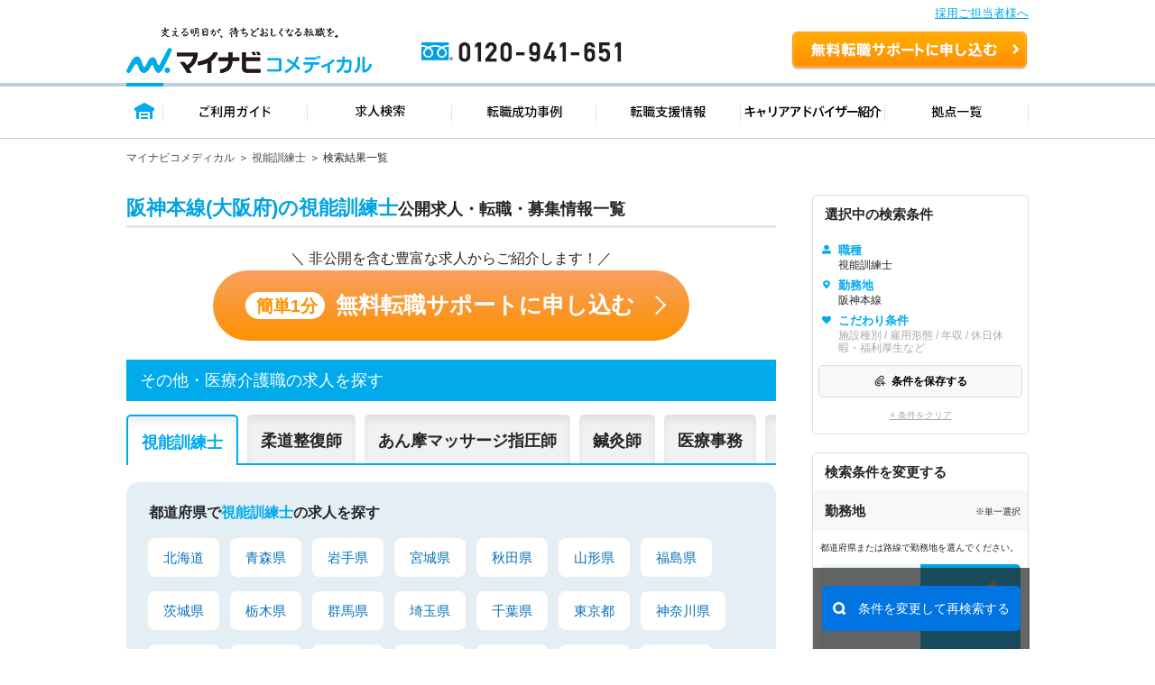

--- FILE ---
content_type: text/html; charset=UTF-8
request_url: https://co-medical.mynavi.jp/search/30300142/ar/27P053003/
body_size: 32691
content:
<!DOCTYPE html>
<html lang="ja">
<head>
<meta http-equiv="content-language" content="ja">
<meta charset="utf-8">
<title>医療従事者向けの求人・転職 | マイナビコメディカル</title>
<meta name="viewport" content="width=device-width">
<meta name="keywords" content="マイナビ,医療,介護,仕事,求人,転職,募集、視能訓練士、阪神本線(大阪府)">
<meta name="description" content="マイナビコメディカルは医療従事者向けの求人情報を0件掲載しています。人気のこだわり条件で自身に合った求人をお探しできます。マイナビならではの質の高い求人と実績豊富なキャリアアドバイザーがあなたの転職を徹底的にサポートします。">
<meta name="author" content="Mynavi Corporation">
<meta name="copyright" content="Copyright Mynavi Corporation">
<meta name="robots" content="noindex,follow" />
<link rel="canonical" href="https://co-medical.mynavi.jp/search/30300142/ar/27P053003/">
<link rel="alternate" media="only screen and (max-width: 640px)" href="https://co-medical.mynavi.jp/sp/search/30300142/ar/27P053003/" />



<link rel="stylesheet" type="text/css" media="all" href="/common/css/import.css" />
<link rel="stylesheet" type="text/css" media="all" href="/common/css/style.css?date=20200221" />
<link rel="stylesheet" type="text/css" media="all" href="/search/check.css" />
<link rel="stylesheet" type="text/css" media="all" href="/search/result.css?date=202110263" />

<link rel="stylesheet" type="text/css" media="all" href="/search/result2.css?date=20250731" />
  
<link href="/common/css/font-awesome.css" rel="stylesheet" type="text/css" media="all">
<link rel="stylesheet" type="text/css" media="all" href="/pt/column_pc/css/style.css" />
<link rel="stylesheet" type="text/css" media="all" href="/search/list_faq_pc.css" />
<link rel="stylesheet" type="text/css" media="all" href="/search/result-tab.css?=ver5" />
<link rel="stylesheet" type="text/css" href="/common/css/top-style.css" media="all">
<style type="text/css">
.ik-o-contents__main .seo-search__section{margin-top:15px;}
</style>

<style type="text/css">
#history-offer-view > article > div.ik-m-recommend-offer--container.swiper-container.swiper-container-initialized.swiper-container-horizontal > div.swiper-wrapper > div > a > div.detail > div.access{display:none;}
</style>
<link rel="icon" type="image/vnd.microsoft.icon" href="/common/img/favicon.ico" sizes="16x16" />
<style type="text/css">
.grayout{color:#A9A9A9;}
.areabnr_area{margin-bottom:20px;}
.sideInfo_wrap{margin-bottom:20px;}
aside .sideResc_wrap li.ik-m-ofrs__item{margin-bottom:20px;}
.sideBox_infoTxt{display: flex;align-items:center;justify-content: space-between;}
.infoTxt{font-size:10px;}

:root{
  --btn-blue: #0078ff;
  --btn-blue-ghost: #eaf3ff;
}

.re-search-block .label{ letter-spacing: .02em; }
.re-search-block .icon-left,
.re-search-block .icon-right{ display: inline-flex; }

.re-search-block:hover{ background: var(--btn-blue-ghost); }
.re-search-block:active{ transform: translateY(1px); }
.re-search-block:focus-visible{
  outline: 3px solid color-mix(in srgb, var(--btn-blue) 30%, transparent);
  outline-offset: 3px;
}

/* @media (prefers-color-scheme: dark){
  .re-search-block{
    background: #111;
    color: #4da3ff;
    border-color: #4da3ff;
  }
  .re-search-block:hover{ background: #0b223d; }
} */
</style>


<!--[if lt IE 9]>
<script src="/common/js/html5shiv.js"></script>
<![endif]-->
<script src="/common/js/jquery-1.10.2.js"></script>
<script src="/common/js/globalLineStations.js"></script>
<script src="/common/js/jquery.countTo.js"></script>
<script type="text/javascript" src="/common/js/search-cookie-utils.js"></script>
<script src="/search/search.common.js?5" charset="utf-8"></script>
<script type="text/javascript" src="//r4.snva.jp/javascripts/reco/2/sna.js?k=3eI8pB8q1jG03"></script>
<script type="text/javascript">
    __snahost = "r4.snva.jp";
    recoConstructer({});
</script>
<!-- iryokaigo head_universal-->
<!-- Google Tag Manager -->
<script>(function(w,d,s,l,i){w[l]=w[l]||[];w[l].push({'gtm.start':
new Date().getTime(),event:'gtm.js'});var f=d.getElementsByTagName(s)[0],
j=d.createElement(s),dl=l!='dataLayer'?'&l='+l:'';j.async=true;j.src=
'https://www.googletagmanager.com/gtm.js?id='+i+dl;f.parentNode.insertBefore(j,f);
})(window,document,'script','dataLayer','GTM-W2WJ946');</script>
<!-- End Google Tag Manager -->

<script type="text/javascript" src="/common/js/set_utm_param.js?1757582300"></script>  <script src="/search/js/restoreConditions.js"></script>
  <script src="/search/js/restoreLineConditions.js"></script>
  <script>
    const arNames = [];
    const ar1Codes = "";
    const ar1Names = "";
    const lnStNamesOriginal = {"27P053003":"阪神本線"};
    const lnStNames = {};
    for (const [key, value] of Object.entries(lnStNamesOriginal)) {
      const parts = value.split(' - ');
      lnStNames[key] = parts[parts.length - 1] ?? '';
    }
    const linePrefId = "27";
    const linePrefName = "大阪府";
    const parentCityArray = [];
  </script>
</head>
<body>
<!-- iryokaigo bodytop_universal-->

<!-- Google Tag Manager (noscript) -->
<noscript><iframe src="https://www.googletagmanager.com/ns.html?id=GTM-W2WJ946"
height="0" width="0" style="display:none;visibility:hidden"></iframe></noscript>
<!-- End Google Tag Manager (noscript) -->


<script type="text/javascript">
  (function () {
    var tagjs = document.createElement("script");
    var s = document.getElementsByTagName("script")[0];
    tagjs.async = true;
    tagjs.src = "//s.yjtag.jp/tag.js#site=vjYmM7k&referrer=" + encodeURIComponent(document.location.href) + "";
    s.parentNode.insertBefore(tagjs, s);
  }());
</script>
<noscript>
  <iframe src="//b.yjtag.jp/iframe?c=vjYmM7k" width="1" height="1" frameborder="0" scrolling="no" marginheight="0" marginwidth="0"></iframe>
</noscript>


<!-- header -->

<link rel="stylesheet" type="text/css" media="all" href="/common/css/header.css" />
<script type="text/javascript" src="/common/js/header.js"></script>

<section id="Header">
  <div class="co-medical-t-header_band">
    <a href="/corporate/corporate.php">採用ご担当者様へ</a>
  </div>
  <div class="headerin">
    <div class="headerct clearfix">
            <p class="logo"><a href="/">
          <img src="/images/re/logo_2018.png" width="272" height="52" alt="マイナビコメディカル" />
      </a></p>
      <p class="btn"><a href="/entry/">無料転職サポートを申し込む</a></p>
      <p class="tel"><a href="/">0120-941-651</a></p>
    </div>
    </div>
    <div class="gnavbox">
        <ul class="clearfix">
            <li class="nav1 on"><a href="/">トップページ</a></li>
            <li class="nav2"><a href="/guide/">ご利用ガイド</a></li>
            <li class="nav3"><a href="/search/search.php">求人検索</a></li>
            <li class="nav4"><a href="/contents/usersvoice/">転職成功事例</a></li>
            <li class="nav5"><a href="/support/">転職支援情報</a></li>
            <li class="nav6"><a href="/advisers/advisers.php">キャリアアドバイザー紹介</a></li>
            <li class="nav7"><a href="/access/access.php">拠点一覧</a></li>
        </ul>
    </div>
</section>
<!-- container -->
<div id="container">
    <div class="ik-base">
        <div class="ik-t-search-list">
            <div class="ik-t-search-list__breadcrumbs">
                <div class="ik-m-breadcrumbs">
                    <div class="ik-a-container">
              <ul>

                  <li><a href="/">マイナビコメディカル</a>
                  </li>

                  <li><a href="/other/">視能訓練士</a>
                  </li>

                  <li><span>検索結果一覧</span>                  </li>
              </ul>

              <script type="application/ld+json">
              {
                "@context": "http://schema.org",
                "@type": "BreadcrumbList",
                "itemListElement":
                [
                  {
                    "@type": "ListItem",
                    "position": 1,
                    "item":
                    {
                      "@id": "/",
                      "name": "マイナビコメディカル"
                    }
                  },                  {
                    "@type": "ListItem",
                    "position": 2,
                    "item":
                    {
                      "@id": "/other/",
                      "name": "視能訓練士"
                    }
                  },                  {
                    "@type": "ListItem",
                    "position": 3,
                    "item":
                    {
                      "@id": "/search/30300142/ar/27P053003/",
                      "name": "検索結果一覧"
                    }
                  }                ]
              }
              </script>
                    </div>
                </div>
            </div><!-- // ik-t-search-list__breadcrumbs -->
            <div class="ik-o-contents">




                <div class="ik-a-container">
                    <div class="ik-o-contents__main">
                        <div class="ik-m-ofrs">



                            <header class="ik-m-ofrs__header">
                                <h1 class="ik-m-ofrs__h"><span>阪神本線(大阪府)の視能訓練士</span>公開求人・転職・募集情報一覧</h1>
                            </header>

<div class="ik-m-reason__cta center-block">
    <p>＼ 非公開を含む豊富な求人からご紹介します！／</p>
    <section class="ik-m-reason-cta-sec">
        <a href="/entry/" class="ik-m-reason-cta-btn"><span class="ik-m-reason-cta-btn__sub">簡単1分</span>無料転職サポートに申し込む</a>
    </section>
</div>
<div class="ik-m-sec__header">
    <header class="ik-m-simple-header">
        <h2 class="ik-m-simple-header__h">その他・医療介護職の求人を探す</h2>
    </header>
<div class="seo-search__section">
  <!-- Swiper -->
  <div class="swiper-container tab-menu">
    <div class="swiper-wrapper">
      <div class="swiper-slide">視能訓練士</div>
      <div class="swiper-slide">柔道整復師</div>
      <div class="swiper-slide">あん摩マッサージ指圧師</div>
      <div class="swiper-slide">鍼灸師</div>
      <div class="swiper-slide">医療事務</div>
      <div class="swiper-slide">調剤薬局事務</div>
    </div>
    <span class="swiper-notification" aria-live="assertive" aria-atomic="true"></span>
  </div>
  <div class="swiper-container tab-contents">
    <div class="swiper-wrapper">
      <!-- 8 視能訓練士-->
      <div class="swiper-slide">
                        <div class="ik-t-region__seo-contents tab-contents">
        <section class="ik-m-seo-content">
          <h2 class="ik-m-seo-content__h">
            都道府県で<span>視能訓練士</span>の求人を探す
          </h2>
          <div class="ik-m-seo-content__body">
            <ul class="ik-m-text-link-list">
              <li class="ik-m-text-link-list__item"><a href="/search/30300142/01/">北海道</a></li>
              <li class="ik-m-text-link-list__item"><a href="/search/30300142/02/">青森県</a></li>
              <li class="ik-m-text-link-list__item"><a href="/search/30300142/03/">岩手県</a></li>
              <li class="ik-m-text-link-list__item"><a href="/search/30300142/04/">宮城県</a></li>
              <li class="ik-m-text-link-list__item"><a href="/search/30300142/05/">秋田県</a></li>
              <li class="ik-m-text-link-list__item"><a href="/search/30300142/06/">山形県</a></li>
              <li class="ik-m-text-link-list__item"><a href="/search/30300142/07/">福島県</a></li>
              <li class="ik-m-text-link-list__item"><a href="/search/30300142/08/">茨城県</a></li>
              <li class="ik-m-text-link-list__item"><a href="/search/30300142/09/">栃木県</a></li>
              <li class="ik-m-text-link-list__item"><a href="/search/30300142/10/">群馬県</a></li>
              <li class="ik-m-text-link-list__item"><a href="/search/30300142/11/">埼玉県</a></li>
              <li class="ik-m-text-link-list__item"><a href="/search/30300142/12/">千葉県</a></li>
              <li class="ik-m-text-link-list__item"><a href="/search/30300142/13/">東京都</a></li>
              <li class="ik-m-text-link-list__item"><a href="/search/30300142/14/">神奈川県</a></li>
              <li class="ik-m-text-link-list__item"><a href="/search/30300142/15/">新潟県</a></li>
              <li class="ik-m-text-link-list__item"><a href="/search/30300142/16/">富山県</a></li>
              <li class="ik-m-text-link-list__item"><a href="/search/30300142/17/">石川県</a></li>
              <li class="ik-m-text-link-list__item"><a href="/search/30300142/18/">福井県</a></li>
              <li class="ik-m-text-link-list__item"><a href="/search/30300142/19/">山梨県</a></li>
              <li class="ik-m-text-link-list__item"><a href="/search/30300142/20/">長野県</a></li>
              <li class="ik-m-text-link-list__item"><a href="/search/30300142/21/">岐阜県</a></li>
              <li class="ik-m-text-link-list__item"><a href="/search/30300142/22/">静岡県</a></li>
              <li class="ik-m-text-link-list__item"><a href="/search/30300142/23/">愛知県</a></li>
              <li class="ik-m-text-link-list__item"><a href="/search/30300142/24/">三重県</a></li>
              <li class="ik-m-text-link-list__item"><a href="/search/30300142/25/">滋賀県</a></li>
              <li class="ik-m-text-link-list__item"><a href="/search/30300142/26/">京都府</a></li>
              <li class="ik-m-text-link-list__item"><a href="/search/30300142/27/">大阪府</a></li>
              <li class="ik-m-text-link-list__item"><a href="/search/30300142/28/">兵庫県</a></li>
              <li class="ik-m-text-link-list__item"><a href="/search/30300142/29/">奈良県</a></li>
              <li class="ik-m-text-link-list__item"><a href="/search/30300142/30/">和歌山県</a></li>
              <li class="ik-m-text-link-list__item"><a href="/search/30300142/31/">鳥取県</a></li>
              <li class="ik-m-text-link-list__item"><a href="/search/30300142/32/">島根県</a></li>
              <li class="ik-m-text-link-list__item"><a href="/search/30300142/33/">岡山県</a></li>
              <li class="ik-m-text-link-list__item"><a href="/search/30300142/34/">広島県</a></li>
              <li class="ik-m-text-link-list__item"><a href="/search/30300142/35/">山口県</a></li>
              <li class="ik-m-text-link-list__item"><a href="/search/30300142/36/">徳島県</a></li>
              <li class="ik-m-text-link-list__item"><a href="/search/30300142/37/">香川県</a></li>
              <li class="ik-m-text-link-list__item"><a href="/search/30300142/38/">愛媛県</a></li>
              <li class="ik-m-text-link-list__item"><a href="/search/30300142/39/">高知県</a></li>
              <li class="ik-m-text-link-list__item"><a href="/search/30300142/40/">福岡県</a></li>
              <li class="ik-m-text-link-list__item"><a href="/search/30300142/41/">佐賀県</a></li>
              <li class="ik-m-text-link-list__item"><a href="/search/30300142/42/">長崎県</a></li>
              <li class="ik-m-text-link-list__item"><a href="/search/30300142/43/">熊本県</a></li>
              <li class="ik-m-text-link-list__item"><a href="/search/30300142/44/">大分県</a></li>
              <li class="ik-m-text-link-list__item"><a href="/search/30300142/45/">宮崎県</a></li>
              <li class="ik-m-text-link-list__item"><a href="/search/30300142/46/">鹿児島県</a></li>
              <li class="ik-m-text-link-list__item"><a href="/search/30300142/47/">沖縄県</a></li>
            </ul>
          </div>
        </section>

        <section class="ik-m-seo-content">
          <h2 class="ik-m-seo-content__h">
            仕事内容で<span>視能訓練士</span>の求人を探す
          </h2>
          <div class="ik-m-seo-content__body">
            <ul class="ik-m-text-link-list">
              <li class="ik-m-text-link-list__item"><a href="/search/30300142/ar/st/1001,1002,1003,1004,1011/">病院</a></li>
              <li class="ik-m-text-link-list__item"><a href="/search/30300142/ar/st/1005/">クリニック</a></li>
              <li class="ik-m-text-link-list__item"><a href="/search/30300142/ar/st/1006/">介護福祉施設</a></li>
              <li class="ik-m-text-link-list__item"><a href="/search/30300142/ar/st/1007/">訪問リハ(在宅医療)</a></li>
              <li class="ik-m-text-link-list__item"><a href="/search/30300142/ar/st/10120003,40010012,10060304/">小児リハビリ</a></li>
            </ul>
          </div>
        </section>

        <section class="ik-m-seo-content">
          <h2 class="ik-m-seo-content__h">
            雇用形態で<span>視能訓練士</span>の求人を探す
          </h2>
          <div class="ik-m-seo-content__body">
            <ul class="ik-m-text-link-list">
              <li class="ik-m-text-link-list__item"><a href="/search/30300142/ar/st/wk/010001,010005/">正社員(正職員)</a></li>
              <li class="ik-m-text-link-list__item"><a href="/search/30300142/ar/st/wk/010003,010006/">契約社員(職員)</a></li>
              <li class="ik-m-text-link-list__item"><a href="/search/30300142/ar/st/wk/010007/">非常勤・パート</a></li>
            </ul>
          </div>
        </section>

        <section class="ik-m-seo-content">
          <h2 class="ik-m-seo-content__h">
            年収で<span>視能訓練士</span>の求人を探す
          </h2>
          <div class="ik-m-seo-content__body">
            <ul class="ik-m-text-link-list">
              <li class="ik-m-text-link-list__item">
                <a href="/search/30300142/ar/st/wk/ep/cf/fe/300/">300万円以上</a>
              </li>
              <li class="ik-m-text-link-list__item">
                <a href="/search/30300142/ar/st/wk/ep/cf/fe/350/">350万円以上</a>
              </li>
              <li class="ik-m-text-link-list__item">
                <a href="/search/30300142/ar/st/wk/ep/cf/fe/400/">400万円以上</a>
              </li>
              <li class="ik-m-text-link-list__item">
                <a href="/search/30300142/ar/st/wk/ep/cf/fe/450/">450万円以上</a>
              </li>
              <li class="ik-m-text-link-list__item">
                <a href="/search/30300142/ar/st/wk/ep/cf/fe/500/">500万円以上</a>
              </li>
              <li class="ik-m-text-link-list__item">
                <a href="/search/30300142/ar/st/wk/ep/cf/fe/550/">550万円以上</a>
              </li>
              <li class="ik-m-text-link-list__item">
                <a href="/search/30300142/ar/st/wk/ep/cf/fe/600/">600万円以上</a>
              </li>
              <li class="ik-m-text-link-list__item">
                <a href="/search/30300142/ar/st/wk/ep/cf/fe/650/">650万円以上</a>
              </li>
              <li class="ik-m-text-link-list__item">
                <a href="/search/30300142/ar/st/wk/ep/cf/fe/700/">700万円以上</a>
              </li>
            </ul>
          </div>
        </section>

        <section class="ik-m-seo-content">
          <h2 class="ik-m-seo-content__h">
            こだわり条件で<span>視能訓練士</span>の求人を探す
          </h2>
          <div class="ik-m-seo-content__body">
            <ul class="ik-m-text-link-list">
              <li class="ik-m-text-link-list__item"><a href="/search/30300142/ar/st/wk/ep/cf/02b1/">管理職求人</a></li>
              <!--
              <li class="ik-m-text-link-list__item"><a href="/search/30300142/ar/st/wk/ep/cf/02b1/">管理職求人</a></li>
              <li class="ik-m-text-link-list__item"><a href="/search/30300142/ar/st/wk/ep/cf/K2500001/">駅近求人(徒歩5分以内)</a></li>
              <li class="ik-m-text-link-list__item"><a href="/search/30300142/ar/st/wk/ep/cf/K2500002/">駅近求人(徒歩10分以内)</a></li>
              <li class="ik-m-text-link-list__item"><a href="/search/30300142/ar/st/wk/ep/cf/K2600001/">車通勤可</a></li>
              <li class="ik-m-text-link-list__item"><a href="/search/30300142/ar/st/wk/ep/cf/02b2/">未経験OK</a></li>
              <li class="ik-m-text-link-list__item"><a href="/search/30300142/ar/st/wk/ep/cf/02b3/">新卒OK</a></li>
              <li class="ik-m-text-link-list__item"><a href="/search/30300142/ar/st/wk/ep/cf/02b4/">残業少なめ</a></li>
              <li class="ik-m-text-link-list__item"><a href="/search/30300142/ar/st/wk/ep/cf/02b6/">寮・借り上げ</a></li>
              <li class="ik-m-text-link-list__item"><a href="/search/30300142/ar/st/wk/ep/cf/02b7/">住宅手当・補助</a></li>
              <li class="ik-m-text-link-list__item"><a href="/search/30300142/ar/st/wk/ep/cf/02b8/">託児所・育児補助</a></li>
              <li class="ik-m-text-link-list__item"><a href="/search/30300142/ar/st/wk/ep/cf/02ba/">土日祝休</a></li>
              <li class="ik-m-text-link-list__item"><a href="/search/30300142/ar/st/wk/ep/cf/02bi/">無資格OK</a></li>
              <li class="ik-m-text-link-list__item"><a href="/search/30300142/ar/st/wk/ep/cf/0301/">積極採用中</a></li>
              <li class="ik-m-text-link-list__item"><a href="/search/30300142/ar/st/wk/ep/cf/0306/">WEB面接OK</a></li> -->
              <li class="ik-m-text-link-list__item"><a href="/search/30300142/ar/st/wk/ep/cf/K2500001/">駅から徒歩5分以内</a></li>
              <!--
              <li class="ik-m-text-link-list__item"><a href="/search/30300142/ar/st/wk/ep/cf/02b1/">管理職求人</a></li>
              <li class="ik-m-text-link-list__item"><a href="/search/30300142/ar/st/wk/ep/cf/K2500001/">駅近求人(徒歩5分以内)</a></li>
              <li class="ik-m-text-link-list__item"><a href="/search/30300142/ar/st/wk/ep/cf/K2500002/">駅近求人(徒歩10分以内)</a></li>
              <li class="ik-m-text-link-list__item"><a href="/search/30300142/ar/st/wk/ep/cf/K2600001/">車通勤可</a></li>
              <li class="ik-m-text-link-list__item"><a href="/search/30300142/ar/st/wk/ep/cf/02b2/">未経験OK</a></li>
              <li class="ik-m-text-link-list__item"><a href="/search/30300142/ar/st/wk/ep/cf/02b3/">新卒OK</a></li>
              <li class="ik-m-text-link-list__item"><a href="/search/30300142/ar/st/wk/ep/cf/02b4/">残業少なめ</a></li>
              <li class="ik-m-text-link-list__item"><a href="/search/30300142/ar/st/wk/ep/cf/02b6/">寮・借り上げ</a></li>
              <li class="ik-m-text-link-list__item"><a href="/search/30300142/ar/st/wk/ep/cf/02b7/">住宅手当・補助</a></li>
              <li class="ik-m-text-link-list__item"><a href="/search/30300142/ar/st/wk/ep/cf/02b8/">託児所・育児補助</a></li>
              <li class="ik-m-text-link-list__item"><a href="/search/30300142/ar/st/wk/ep/cf/02ba/">土日祝休</a></li>
              <li class="ik-m-text-link-list__item"><a href="/search/30300142/ar/st/wk/ep/cf/02bi/">無資格OK</a></li>
              <li class="ik-m-text-link-list__item"><a href="/search/30300142/ar/st/wk/ep/cf/0301/">積極採用中</a></li>
              <li class="ik-m-text-link-list__item"><a href="/search/30300142/ar/st/wk/ep/cf/0306/">WEB面接OK</a></li> -->
              <li class="ik-m-text-link-list__item"><a href="/search/30300142/ar/st/wk/ep/cf/K2500002/">駅から徒歩10分以内</a></li>
              <!--
              <li class="ik-m-text-link-list__item"><a href="/search/30300142/ar/st/wk/ep/cf/02b1/">管理職求人</a></li>
              <li class="ik-m-text-link-list__item"><a href="/search/30300142/ar/st/wk/ep/cf/K2500001/">駅近求人(徒歩5分以内)</a></li>
              <li class="ik-m-text-link-list__item"><a href="/search/30300142/ar/st/wk/ep/cf/K2500002/">駅近求人(徒歩10分以内)</a></li>
              <li class="ik-m-text-link-list__item"><a href="/search/30300142/ar/st/wk/ep/cf/K2600001/">車通勤可</a></li>
              <li class="ik-m-text-link-list__item"><a href="/search/30300142/ar/st/wk/ep/cf/02b2/">未経験OK</a></li>
              <li class="ik-m-text-link-list__item"><a href="/search/30300142/ar/st/wk/ep/cf/02b3/">新卒OK</a></li>
              <li class="ik-m-text-link-list__item"><a href="/search/30300142/ar/st/wk/ep/cf/02b4/">残業少なめ</a></li>
              <li class="ik-m-text-link-list__item"><a href="/search/30300142/ar/st/wk/ep/cf/02b6/">寮・借り上げ</a></li>
              <li class="ik-m-text-link-list__item"><a href="/search/30300142/ar/st/wk/ep/cf/02b7/">住宅手当・補助</a></li>
              <li class="ik-m-text-link-list__item"><a href="/search/30300142/ar/st/wk/ep/cf/02b8/">託児所・育児補助</a></li>
              <li class="ik-m-text-link-list__item"><a href="/search/30300142/ar/st/wk/ep/cf/02ba/">土日祝休</a></li>
              <li class="ik-m-text-link-list__item"><a href="/search/30300142/ar/st/wk/ep/cf/02bi/">無資格OK</a></li>
              <li class="ik-m-text-link-list__item"><a href="/search/30300142/ar/st/wk/ep/cf/0301/">積極採用中</a></li>
              <li class="ik-m-text-link-list__item"><a href="/search/30300142/ar/st/wk/ep/cf/0306/">WEB面接OK</a></li> -->
              <li class="ik-m-text-link-list__item"><a href="/search/30300142/ar/st/wk/ep/cf/K2600001/">車通勤可</a></li>
              <!--
              <li class="ik-m-text-link-list__item"><a href="/search/30300142/ar/st/wk/ep/cf/02b1/">管理職求人</a></li>
              <li class="ik-m-text-link-list__item"><a href="/search/30300142/ar/st/wk/ep/cf/K2500001/">駅近求人(徒歩5分以内)</a></li>
              <li class="ik-m-text-link-list__item"><a href="/search/30300142/ar/st/wk/ep/cf/K2500002/">駅近求人(徒歩10分以内)</a></li>
              <li class="ik-m-text-link-list__item"><a href="/search/30300142/ar/st/wk/ep/cf/K2600001/">車通勤可</a></li>
              <li class="ik-m-text-link-list__item"><a href="/search/30300142/ar/st/wk/ep/cf/02b2/">未経験OK</a></li>
              <li class="ik-m-text-link-list__item"><a href="/search/30300142/ar/st/wk/ep/cf/02b3/">新卒OK</a></li>
              <li class="ik-m-text-link-list__item"><a href="/search/30300142/ar/st/wk/ep/cf/02b4/">残業少なめ</a></li>
              <li class="ik-m-text-link-list__item"><a href="/search/30300142/ar/st/wk/ep/cf/02b6/">寮・借り上げ</a></li>
              <li class="ik-m-text-link-list__item"><a href="/search/30300142/ar/st/wk/ep/cf/02b7/">住宅手当・補助</a></li>
              <li class="ik-m-text-link-list__item"><a href="/search/30300142/ar/st/wk/ep/cf/02b8/">託児所・育児補助</a></li>
              <li class="ik-m-text-link-list__item"><a href="/search/30300142/ar/st/wk/ep/cf/02ba/">土日祝休</a></li>
              <li class="ik-m-text-link-list__item"><a href="/search/30300142/ar/st/wk/ep/cf/02bi/">無資格OK</a></li>
              <li class="ik-m-text-link-list__item"><a href="/search/30300142/ar/st/wk/ep/cf/0301/">積極採用中</a></li>
              <li class="ik-m-text-link-list__item"><a href="/search/30300142/ar/st/wk/ep/cf/0306/">WEB面接OK</a></li> -->
              <li class="ik-m-text-link-list__item"><a href="/search/30300142/ar/st/wk/ep/cf/02b2/">未経験OK</a></li>
              <!--
              <li class="ik-m-text-link-list__item"><a href="/search/30300142/ar/st/wk/ep/cf/02b1/">管理職求人</a></li>
              <li class="ik-m-text-link-list__item"><a href="/search/30300142/ar/st/wk/ep/cf/K2500001/">駅近求人(徒歩5分以内)</a></li>
              <li class="ik-m-text-link-list__item"><a href="/search/30300142/ar/st/wk/ep/cf/K2500002/">駅近求人(徒歩10分以内)</a></li>
              <li class="ik-m-text-link-list__item"><a href="/search/30300142/ar/st/wk/ep/cf/K2600001/">車通勤可</a></li>
              <li class="ik-m-text-link-list__item"><a href="/search/30300142/ar/st/wk/ep/cf/02b2/">未経験OK</a></li>
              <li class="ik-m-text-link-list__item"><a href="/search/30300142/ar/st/wk/ep/cf/02b3/">新卒OK</a></li>
              <li class="ik-m-text-link-list__item"><a href="/search/30300142/ar/st/wk/ep/cf/02b4/">残業少なめ</a></li>
              <li class="ik-m-text-link-list__item"><a href="/search/30300142/ar/st/wk/ep/cf/02b6/">寮・借り上げ</a></li>
              <li class="ik-m-text-link-list__item"><a href="/search/30300142/ar/st/wk/ep/cf/02b7/">住宅手当・補助</a></li>
              <li class="ik-m-text-link-list__item"><a href="/search/30300142/ar/st/wk/ep/cf/02b8/">託児所・育児補助</a></li>
              <li class="ik-m-text-link-list__item"><a href="/search/30300142/ar/st/wk/ep/cf/02ba/">土日祝休</a></li>
              <li class="ik-m-text-link-list__item"><a href="/search/30300142/ar/st/wk/ep/cf/02bi/">無資格OK</a></li>
              <li class="ik-m-text-link-list__item"><a href="/search/30300142/ar/st/wk/ep/cf/0301/">積極採用中</a></li>
              <li class="ik-m-text-link-list__item"><a href="/search/30300142/ar/st/wk/ep/cf/0306/">WEB面接OK</a></li> -->
              <li class="ik-m-text-link-list__item"><a href="/search/30300142/ar/st/wk/ep/cf/02b3/">新卒OK</a></li>
              <!--
              <li class="ik-m-text-link-list__item"><a href="/search/30300142/ar/st/wk/ep/cf/02b1/">管理職求人</a></li>
              <li class="ik-m-text-link-list__item"><a href="/search/30300142/ar/st/wk/ep/cf/K2500001/">駅近求人(徒歩5分以内)</a></li>
              <li class="ik-m-text-link-list__item"><a href="/search/30300142/ar/st/wk/ep/cf/K2500002/">駅近求人(徒歩10分以内)</a></li>
              <li class="ik-m-text-link-list__item"><a href="/search/30300142/ar/st/wk/ep/cf/K2600001/">車通勤可</a></li>
              <li class="ik-m-text-link-list__item"><a href="/search/30300142/ar/st/wk/ep/cf/02b2/">未経験OK</a></li>
              <li class="ik-m-text-link-list__item"><a href="/search/30300142/ar/st/wk/ep/cf/02b3/">新卒OK</a></li>
              <li class="ik-m-text-link-list__item"><a href="/search/30300142/ar/st/wk/ep/cf/02b4/">残業少なめ</a></li>
              <li class="ik-m-text-link-list__item"><a href="/search/30300142/ar/st/wk/ep/cf/02b6/">寮・借り上げ</a></li>
              <li class="ik-m-text-link-list__item"><a href="/search/30300142/ar/st/wk/ep/cf/02b7/">住宅手当・補助</a></li>
              <li class="ik-m-text-link-list__item"><a href="/search/30300142/ar/st/wk/ep/cf/02b8/">託児所・育児補助</a></li>
              <li class="ik-m-text-link-list__item"><a href="/search/30300142/ar/st/wk/ep/cf/02ba/">土日祝休</a></li>
              <li class="ik-m-text-link-list__item"><a href="/search/30300142/ar/st/wk/ep/cf/02bi/">無資格OK</a></li>
              <li class="ik-m-text-link-list__item"><a href="/search/30300142/ar/st/wk/ep/cf/0301/">積極採用中</a></li>
              <li class="ik-m-text-link-list__item"><a href="/search/30300142/ar/st/wk/ep/cf/0306/">WEB面接OK</a></li> -->
              <li class="ik-m-text-link-list__item"><a href="/search/30300142/ar/st/wk/ep/cf/02b4/">残業少なめ</a></li>
              <!--
              <li class="ik-m-text-link-list__item"><a href="/search/30300142/ar/st/wk/ep/cf/02b1/">管理職求人</a></li>
              <li class="ik-m-text-link-list__item"><a href="/search/30300142/ar/st/wk/ep/cf/K2500001/">駅近求人(徒歩5分以内)</a></li>
              <li class="ik-m-text-link-list__item"><a href="/search/30300142/ar/st/wk/ep/cf/K2500002/">駅近求人(徒歩10分以内)</a></li>
              <li class="ik-m-text-link-list__item"><a href="/search/30300142/ar/st/wk/ep/cf/K2600001/">車通勤可</a></li>
              <li class="ik-m-text-link-list__item"><a href="/search/30300142/ar/st/wk/ep/cf/02b2/">未経験OK</a></li>
              <li class="ik-m-text-link-list__item"><a href="/search/30300142/ar/st/wk/ep/cf/02b3/">新卒OK</a></li>
              <li class="ik-m-text-link-list__item"><a href="/search/30300142/ar/st/wk/ep/cf/02b4/">残業少なめ</a></li>
              <li class="ik-m-text-link-list__item"><a href="/search/30300142/ar/st/wk/ep/cf/02b6/">寮・借り上げ</a></li>
              <li class="ik-m-text-link-list__item"><a href="/search/30300142/ar/st/wk/ep/cf/02b7/">住宅手当・補助</a></li>
              <li class="ik-m-text-link-list__item"><a href="/search/30300142/ar/st/wk/ep/cf/02b8/">託児所・育児補助</a></li>
              <li class="ik-m-text-link-list__item"><a href="/search/30300142/ar/st/wk/ep/cf/02ba/">土日祝休</a></li>
              <li class="ik-m-text-link-list__item"><a href="/search/30300142/ar/st/wk/ep/cf/02bi/">無資格OK</a></li>
              <li class="ik-m-text-link-list__item"><a href="/search/30300142/ar/st/wk/ep/cf/0301/">積極採用中</a></li>
              <li class="ik-m-text-link-list__item"><a href="/search/30300142/ar/st/wk/ep/cf/0306/">WEB面接OK</a></li> -->
              <li class="ik-m-text-link-list__item"><a href="/search/30300142/ar/st/wk/ep/cf/02b6/">寮・借り上げ</a></li>
              <!--
              <li class="ik-m-text-link-list__item"><a href="/search/30300142/ar/st/wk/ep/cf/02b1/">管理職求人</a></li>
              <li class="ik-m-text-link-list__item"><a href="/search/30300142/ar/st/wk/ep/cf/K2500001/">駅近求人(徒歩5分以内)</a></li>
              <li class="ik-m-text-link-list__item"><a href="/search/30300142/ar/st/wk/ep/cf/K2500002/">駅近求人(徒歩10分以内)</a></li>
              <li class="ik-m-text-link-list__item"><a href="/search/30300142/ar/st/wk/ep/cf/K2600001/">車通勤可</a></li>
              <li class="ik-m-text-link-list__item"><a href="/search/30300142/ar/st/wk/ep/cf/02b2/">未経験OK</a></li>
              <li class="ik-m-text-link-list__item"><a href="/search/30300142/ar/st/wk/ep/cf/02b3/">新卒OK</a></li>
              <li class="ik-m-text-link-list__item"><a href="/search/30300142/ar/st/wk/ep/cf/02b4/">残業少なめ</a></li>
              <li class="ik-m-text-link-list__item"><a href="/search/30300142/ar/st/wk/ep/cf/02b6/">寮・借り上げ</a></li>
              <li class="ik-m-text-link-list__item"><a href="/search/30300142/ar/st/wk/ep/cf/02b7/">住宅手当・補助</a></li>
              <li class="ik-m-text-link-list__item"><a href="/search/30300142/ar/st/wk/ep/cf/02b8/">託児所・育児補助</a></li>
              <li class="ik-m-text-link-list__item"><a href="/search/30300142/ar/st/wk/ep/cf/02ba/">土日祝休</a></li>
              <li class="ik-m-text-link-list__item"><a href="/search/30300142/ar/st/wk/ep/cf/02bi/">無資格OK</a></li>
              <li class="ik-m-text-link-list__item"><a href="/search/30300142/ar/st/wk/ep/cf/0301/">積極採用中</a></li>
              <li class="ik-m-text-link-list__item"><a href="/search/30300142/ar/st/wk/ep/cf/0306/">WEB面接OK</a></li> -->
              <li class="ik-m-text-link-list__item"><a href="/search/30300142/ar/st/wk/ep/cf/02b7/">住宅手当・補助</a></li>
              <!--
              <li class="ik-m-text-link-list__item"><a href="/search/30300142/ar/st/wk/ep/cf/02b1/">管理職求人</a></li>
              <li class="ik-m-text-link-list__item"><a href="/search/30300142/ar/st/wk/ep/cf/K2500001/">駅近求人(徒歩5分以内)</a></li>
              <li class="ik-m-text-link-list__item"><a href="/search/30300142/ar/st/wk/ep/cf/K2500002/">駅近求人(徒歩10分以内)</a></li>
              <li class="ik-m-text-link-list__item"><a href="/search/30300142/ar/st/wk/ep/cf/K2600001/">車通勤可</a></li>
              <li class="ik-m-text-link-list__item"><a href="/search/30300142/ar/st/wk/ep/cf/02b2/">未経験OK</a></li>
              <li class="ik-m-text-link-list__item"><a href="/search/30300142/ar/st/wk/ep/cf/02b3/">新卒OK</a></li>
              <li class="ik-m-text-link-list__item"><a href="/search/30300142/ar/st/wk/ep/cf/02b4/">残業少なめ</a></li>
              <li class="ik-m-text-link-list__item"><a href="/search/30300142/ar/st/wk/ep/cf/02b6/">寮・借り上げ</a></li>
              <li class="ik-m-text-link-list__item"><a href="/search/30300142/ar/st/wk/ep/cf/02b7/">住宅手当・補助</a></li>
              <li class="ik-m-text-link-list__item"><a href="/search/30300142/ar/st/wk/ep/cf/02b8/">託児所・育児補助</a></li>
              <li class="ik-m-text-link-list__item"><a href="/search/30300142/ar/st/wk/ep/cf/02ba/">土日祝休</a></li>
              <li class="ik-m-text-link-list__item"><a href="/search/30300142/ar/st/wk/ep/cf/02bi/">無資格OK</a></li>
              <li class="ik-m-text-link-list__item"><a href="/search/30300142/ar/st/wk/ep/cf/0301/">積極採用中</a></li>
              <li class="ik-m-text-link-list__item"><a href="/search/30300142/ar/st/wk/ep/cf/0306/">WEB面接OK</a></li> -->
              <li class="ik-m-text-link-list__item"><a href="/search/30300142/ar/st/wk/ep/cf/02b8/">託児所・育児補助</a></li>
              <!--
              <li class="ik-m-text-link-list__item"><a href="/search/30300142/ar/st/wk/ep/cf/02b1/">管理職求人</a></li>
              <li class="ik-m-text-link-list__item"><a href="/search/30300142/ar/st/wk/ep/cf/K2500001/">駅近求人(徒歩5分以内)</a></li>
              <li class="ik-m-text-link-list__item"><a href="/search/30300142/ar/st/wk/ep/cf/K2500002/">駅近求人(徒歩10分以内)</a></li>
              <li class="ik-m-text-link-list__item"><a href="/search/30300142/ar/st/wk/ep/cf/K2600001/">車通勤可</a></li>
              <li class="ik-m-text-link-list__item"><a href="/search/30300142/ar/st/wk/ep/cf/02b2/">未経験OK</a></li>
              <li class="ik-m-text-link-list__item"><a href="/search/30300142/ar/st/wk/ep/cf/02b3/">新卒OK</a></li>
              <li class="ik-m-text-link-list__item"><a href="/search/30300142/ar/st/wk/ep/cf/02b4/">残業少なめ</a></li>
              <li class="ik-m-text-link-list__item"><a href="/search/30300142/ar/st/wk/ep/cf/02b6/">寮・借り上げ</a></li>
              <li class="ik-m-text-link-list__item"><a href="/search/30300142/ar/st/wk/ep/cf/02b7/">住宅手当・補助</a></li>
              <li class="ik-m-text-link-list__item"><a href="/search/30300142/ar/st/wk/ep/cf/02b8/">託児所・育児補助</a></li>
              <li class="ik-m-text-link-list__item"><a href="/search/30300142/ar/st/wk/ep/cf/02ba/">土日祝休</a></li>
              <li class="ik-m-text-link-list__item"><a href="/search/30300142/ar/st/wk/ep/cf/02bi/">無資格OK</a></li>
              <li class="ik-m-text-link-list__item"><a href="/search/30300142/ar/st/wk/ep/cf/0301/">積極採用中</a></li>
              <li class="ik-m-text-link-list__item"><a href="/search/30300142/ar/st/wk/ep/cf/0306/">WEB面接OK</a></li> -->
              <li class="ik-m-text-link-list__item"><a href="/search/30300142/ar/st/wk/ep/cf/02ba/">土日祝休</a></li>
              <!--
              <li class="ik-m-text-link-list__item"><a href="/search/30300142/ar/st/wk/ep/cf/02b1/">管理職求人</a></li>
              <li class="ik-m-text-link-list__item"><a href="/search/30300142/ar/st/wk/ep/cf/K2500001/">駅近求人(徒歩5分以内)</a></li>
              <li class="ik-m-text-link-list__item"><a href="/search/30300142/ar/st/wk/ep/cf/K2500002/">駅近求人(徒歩10分以内)</a></li>
              <li class="ik-m-text-link-list__item"><a href="/search/30300142/ar/st/wk/ep/cf/K2600001/">車通勤可</a></li>
              <li class="ik-m-text-link-list__item"><a href="/search/30300142/ar/st/wk/ep/cf/02b2/">未経験OK</a></li>
              <li class="ik-m-text-link-list__item"><a href="/search/30300142/ar/st/wk/ep/cf/02b3/">新卒OK</a></li>
              <li class="ik-m-text-link-list__item"><a href="/search/30300142/ar/st/wk/ep/cf/02b4/">残業少なめ</a></li>
              <li class="ik-m-text-link-list__item"><a href="/search/30300142/ar/st/wk/ep/cf/02b6/">寮・借り上げ</a></li>
              <li class="ik-m-text-link-list__item"><a href="/search/30300142/ar/st/wk/ep/cf/02b7/">住宅手当・補助</a></li>
              <li class="ik-m-text-link-list__item"><a href="/search/30300142/ar/st/wk/ep/cf/02b8/">託児所・育児補助</a></li>
              <li class="ik-m-text-link-list__item"><a href="/search/30300142/ar/st/wk/ep/cf/02ba/">土日祝休</a></li>
              <li class="ik-m-text-link-list__item"><a href="/search/30300142/ar/st/wk/ep/cf/02bi/">無資格OK</a></li>
              <li class="ik-m-text-link-list__item"><a href="/search/30300142/ar/st/wk/ep/cf/0301/">積極採用中</a></li>
              <li class="ik-m-text-link-list__item"><a href="/search/30300142/ar/st/wk/ep/cf/0306/">WEB面接OK</a></li> -->
              <li class="ik-m-text-link-list__item"><a href="/search/30300142/ar/st/wk/ep/cf/02bi/">無資格 OK</a></li>
              <!--
              <li class="ik-m-text-link-list__item"><a href="/search/30300142/ar/st/wk/ep/cf/02b1/">管理職求人</a></li>
              <li class="ik-m-text-link-list__item"><a href="/search/30300142/ar/st/wk/ep/cf/K2500001/">駅近求人(徒歩5分以内)</a></li>
              <li class="ik-m-text-link-list__item"><a href="/search/30300142/ar/st/wk/ep/cf/K2500002/">駅近求人(徒歩10分以内)</a></li>
              <li class="ik-m-text-link-list__item"><a href="/search/30300142/ar/st/wk/ep/cf/K2600001/">車通勤可</a></li>
              <li class="ik-m-text-link-list__item"><a href="/search/30300142/ar/st/wk/ep/cf/02b2/">未経験OK</a></li>
              <li class="ik-m-text-link-list__item"><a href="/search/30300142/ar/st/wk/ep/cf/02b3/">新卒OK</a></li>
              <li class="ik-m-text-link-list__item"><a href="/search/30300142/ar/st/wk/ep/cf/02b4/">残業少なめ</a></li>
              <li class="ik-m-text-link-list__item"><a href="/search/30300142/ar/st/wk/ep/cf/02b6/">寮・借り上げ</a></li>
              <li class="ik-m-text-link-list__item"><a href="/search/30300142/ar/st/wk/ep/cf/02b7/">住宅手当・補助</a></li>
              <li class="ik-m-text-link-list__item"><a href="/search/30300142/ar/st/wk/ep/cf/02b8/">託児所・育児補助</a></li>
              <li class="ik-m-text-link-list__item"><a href="/search/30300142/ar/st/wk/ep/cf/02ba/">土日祝休</a></li>
              <li class="ik-m-text-link-list__item"><a href="/search/30300142/ar/st/wk/ep/cf/02bi/">無資格OK</a></li>
              <li class="ik-m-text-link-list__item"><a href="/search/30300142/ar/st/wk/ep/cf/0301/">積極採用中</a></li>
              <li class="ik-m-text-link-list__item"><a href="/search/30300142/ar/st/wk/ep/cf/0306/">WEB面接OK</a></li> -->
              <li class="ik-m-text-link-list__item"><a href="/search/30300142/ar/st/wk/ep/cf/0301/">積極採用中</a></li>
              <!--
              <li class="ik-m-text-link-list__item"><a href="/search/30300142/ar/st/wk/ep/cf/02b1/">管理職求人</a></li>
              <li class="ik-m-text-link-list__item"><a href="/search/30300142/ar/st/wk/ep/cf/K2500001/">駅近求人(徒歩5分以内)</a></li>
              <li class="ik-m-text-link-list__item"><a href="/search/30300142/ar/st/wk/ep/cf/K2500002/">駅近求人(徒歩10分以内)</a></li>
              <li class="ik-m-text-link-list__item"><a href="/search/30300142/ar/st/wk/ep/cf/K2600001/">車通勤可</a></li>
              <li class="ik-m-text-link-list__item"><a href="/search/30300142/ar/st/wk/ep/cf/02b2/">未経験OK</a></li>
              <li class="ik-m-text-link-list__item"><a href="/search/30300142/ar/st/wk/ep/cf/02b3/">新卒OK</a></li>
              <li class="ik-m-text-link-list__item"><a href="/search/30300142/ar/st/wk/ep/cf/02b4/">残業少なめ</a></li>
              <li class="ik-m-text-link-list__item"><a href="/search/30300142/ar/st/wk/ep/cf/02b6/">寮・借り上げ</a></li>
              <li class="ik-m-text-link-list__item"><a href="/search/30300142/ar/st/wk/ep/cf/02b7/">住宅手当・補助</a></li>
              <li class="ik-m-text-link-list__item"><a href="/search/30300142/ar/st/wk/ep/cf/02b8/">託児所・育児補助</a></li>
              <li class="ik-m-text-link-list__item"><a href="/search/30300142/ar/st/wk/ep/cf/02ba/">土日祝休</a></li>
              <li class="ik-m-text-link-list__item"><a href="/search/30300142/ar/st/wk/ep/cf/02bi/">無資格OK</a></li>
              <li class="ik-m-text-link-list__item"><a href="/search/30300142/ar/st/wk/ep/cf/0301/">積極採用中</a></li>
              <li class="ik-m-text-link-list__item"><a href="/search/30300142/ar/st/wk/ep/cf/0306/">WEB面接OK</a></li> -->
              <li class="ik-m-text-link-list__item"><a href="/search/30300142/ar/st/wk/ep/cf/0306/">WEB面接OK</a></li>
              <!--
              <li class="ik-m-text-link-list__item"><a href="/search/30300142/ar/st/wk/ep/cf/02b1/">管理職求人</a></li>
              <li class="ik-m-text-link-list__item"><a href="/search/30300142/ar/st/wk/ep/cf/K2500001/">駅近求人(徒歩5分以内)</a></li>
              <li class="ik-m-text-link-list__item"><a href="/search/30300142/ar/st/wk/ep/cf/K2500002/">駅近求人(徒歩10分以内)</a></li>
              <li class="ik-m-text-link-list__item"><a href="/search/30300142/ar/st/wk/ep/cf/K2600001/">車通勤可</a></li>
              <li class="ik-m-text-link-list__item"><a href="/search/30300142/ar/st/wk/ep/cf/02b2/">未経験OK</a></li>
              <li class="ik-m-text-link-list__item"><a href="/search/30300142/ar/st/wk/ep/cf/02b3/">新卒OK</a></li>
              <li class="ik-m-text-link-list__item"><a href="/search/30300142/ar/st/wk/ep/cf/02b4/">残業少なめ</a></li>
              <li class="ik-m-text-link-list__item"><a href="/search/30300142/ar/st/wk/ep/cf/02b6/">寮・借り上げ</a></li>
              <li class="ik-m-text-link-list__item"><a href="/search/30300142/ar/st/wk/ep/cf/02b7/">住宅手当・補助</a></li>
              <li class="ik-m-text-link-list__item"><a href="/search/30300142/ar/st/wk/ep/cf/02b8/">託児所・育児補助</a></li>
              <li class="ik-m-text-link-list__item"><a href="/search/30300142/ar/st/wk/ep/cf/02ba/">土日祝休</a></li>
              <li class="ik-m-text-link-list__item"><a href="/search/30300142/ar/st/wk/ep/cf/02bi/">無資格OK</a></li>
              <li class="ik-m-text-link-list__item"><a href="/search/30300142/ar/st/wk/ep/cf/0301/">積極採用中</a></li>
              <li class="ik-m-text-link-list__item"><a href="/search/30300142/ar/st/wk/ep/cf/0306/">WEB面接OK</a></li> -->
              <li class="ik-m-text-link-list__item"><a href="/search/30300142/ar/st/wk/ep/cf/02bs/">2026年4月入職可</a></li>
              <!--
              <li class="ik-m-text-link-list__item"><a href="/search/30300142/ar/st/wk/ep/cf/02b1/">管理職求人</a></li>
              <li class="ik-m-text-link-list__item"><a href="/search/30300142/ar/st/wk/ep/cf/K2500001/">駅近求人(徒歩5分以内)</a></li>
              <li class="ik-m-text-link-list__item"><a href="/search/30300142/ar/st/wk/ep/cf/K2500002/">駅近求人(徒歩10分以内)</a></li>
              <li class="ik-m-text-link-list__item"><a href="/search/30300142/ar/st/wk/ep/cf/K2600001/">車通勤可</a></li>
              <li class="ik-m-text-link-list__item"><a href="/search/30300142/ar/st/wk/ep/cf/02b2/">未経験OK</a></li>
              <li class="ik-m-text-link-list__item"><a href="/search/30300142/ar/st/wk/ep/cf/02b3/">新卒OK</a></li>
              <li class="ik-m-text-link-list__item"><a href="/search/30300142/ar/st/wk/ep/cf/02b4/">残業少なめ</a></li>
              <li class="ik-m-text-link-list__item"><a href="/search/30300142/ar/st/wk/ep/cf/02b6/">寮・借り上げ</a></li>
              <li class="ik-m-text-link-list__item"><a href="/search/30300142/ar/st/wk/ep/cf/02b7/">住宅手当・補助</a></li>
              <li class="ik-m-text-link-list__item"><a href="/search/30300142/ar/st/wk/ep/cf/02b8/">託児所・育児補助</a></li>
              <li class="ik-m-text-link-list__item"><a href="/search/30300142/ar/st/wk/ep/cf/02ba/">土日祝休</a></li>
              <li class="ik-m-text-link-list__item"><a href="/search/30300142/ar/st/wk/ep/cf/02bi/">無資格OK</a></li>
              <li class="ik-m-text-link-list__item"><a href="/search/30300142/ar/st/wk/ep/cf/0301/">積極採用中</a></li>
              <li class="ik-m-text-link-list__item"><a href="/search/30300142/ar/st/wk/ep/cf/0306/">WEB面接OK</a></li> -->
              <li class="ik-m-text-link-list__item"><a href="/search/30300142/ar/st/wk/ep/cf/02bp/">夏～秋入職可</a></li>
              <!--
              <li class="ik-m-text-link-list__item"><a href="/search/30300142/ar/st/wk/ep/cf/02b1/">管理職求人</a></li>
              <li class="ik-m-text-link-list__item"><a href="/search/30300142/ar/st/wk/ep/cf/K2500001/">駅近求人(徒歩5分以内)</a></li>
              <li class="ik-m-text-link-list__item"><a href="/search/30300142/ar/st/wk/ep/cf/K2500002/">駅近求人(徒歩10分以内)</a></li>
              <li class="ik-m-text-link-list__item"><a href="/search/30300142/ar/st/wk/ep/cf/K2600001/">車通勤可</a></li>
              <li class="ik-m-text-link-list__item"><a href="/search/30300142/ar/st/wk/ep/cf/02b2/">未経験OK</a></li>
              <li class="ik-m-text-link-list__item"><a href="/search/30300142/ar/st/wk/ep/cf/02b3/">新卒OK</a></li>
              <li class="ik-m-text-link-list__item"><a href="/search/30300142/ar/st/wk/ep/cf/02b4/">残業少なめ</a></li>
              <li class="ik-m-text-link-list__item"><a href="/search/30300142/ar/st/wk/ep/cf/02b6/">寮・借り上げ</a></li>
              <li class="ik-m-text-link-list__item"><a href="/search/30300142/ar/st/wk/ep/cf/02b7/">住宅手当・補助</a></li>
              <li class="ik-m-text-link-list__item"><a href="/search/30300142/ar/st/wk/ep/cf/02b8/">託児所・育児補助</a></li>
              <li class="ik-m-text-link-list__item"><a href="/search/30300142/ar/st/wk/ep/cf/02ba/">土日祝休</a></li>
              <li class="ik-m-text-link-list__item"><a href="/search/30300142/ar/st/wk/ep/cf/02bi/">無資格OK</a></li>
              <li class="ik-m-text-link-list__item"><a href="/search/30300142/ar/st/wk/ep/cf/0301/">積極採用中</a></li>
              <li class="ik-m-text-link-list__item"><a href="/search/30300142/ar/st/wk/ep/cf/0306/">WEB面接OK</a></li> -->
              <li class="ik-m-text-link-list__item"><a href="/search/30300142/ar/st/wk/ep/cf/02bq/">1月入職可</a></li>
              <!--
              <li class="ik-m-text-link-list__item"><a href="/search/30300142/ar/st/wk/ep/cf/02b1/">管理職求人</a></li>
              <li class="ik-m-text-link-list__item"><a href="/search/30300142/ar/st/wk/ep/cf/K2500001/">駅近求人(徒歩5分以内)</a></li>
              <li class="ik-m-text-link-list__item"><a href="/search/30300142/ar/st/wk/ep/cf/K2500002/">駅近求人(徒歩10分以内)</a></li>
              <li class="ik-m-text-link-list__item"><a href="/search/30300142/ar/st/wk/ep/cf/K2600001/">車通勤可</a></li>
              <li class="ik-m-text-link-list__item"><a href="/search/30300142/ar/st/wk/ep/cf/02b2/">未経験OK</a></li>
              <li class="ik-m-text-link-list__item"><a href="/search/30300142/ar/st/wk/ep/cf/02b3/">新卒OK</a></li>
              <li class="ik-m-text-link-list__item"><a href="/search/30300142/ar/st/wk/ep/cf/02b4/">残業少なめ</a></li>
              <li class="ik-m-text-link-list__item"><a href="/search/30300142/ar/st/wk/ep/cf/02b6/">寮・借り上げ</a></li>
              <li class="ik-m-text-link-list__item"><a href="/search/30300142/ar/st/wk/ep/cf/02b7/">住宅手当・補助</a></li>
              <li class="ik-m-text-link-list__item"><a href="/search/30300142/ar/st/wk/ep/cf/02b8/">託児所・育児補助</a></li>
              <li class="ik-m-text-link-list__item"><a href="/search/30300142/ar/st/wk/ep/cf/02ba/">土日祝休</a></li>
              <li class="ik-m-text-link-list__item"><a href="/search/30300142/ar/st/wk/ep/cf/02bi/">無資格OK</a></li>
              <li class="ik-m-text-link-list__item"><a href="/search/30300142/ar/st/wk/ep/cf/0301/">積極採用中</a></li>
              <li class="ik-m-text-link-list__item"><a href="/search/30300142/ar/st/wk/ep/cf/0306/">WEB面接OK</a></li> -->
            </ul>
          </div>
        </section>
        <section>
          <footer class="l-conditionSearch-job_region">
            <a class="c-conditionSearch-button c-conditionSearch-button-footer pushdown search" href="/search/30300142/">
              <span>視能訓練士のすべての求人を見る</span>
            </a>
          </footer>


        </section>
</div>

              </div>
      <!-- 9 柔道整復師-->
      <div class="swiper-slide">
                        <div class="ik-t-region__seo-contents tab-contents">
        <section class="ik-m-seo-content">
          <h2 class="ik-m-seo-content__h">
            都道府県で<span>柔道整復師</span>の求人を探す
          </h2>
          <div class="ik-m-seo-content__body">
            <ul class="ik-m-text-link-list">
              <li class="ik-m-text-link-list__item"><a href="/search/30300158/01/">北海道</a></li>
              <li class="ik-m-text-link-list__item"><a href="/search/30300158/02/">青森県</a></li>
              <li class="ik-m-text-link-list__item"><a href="/search/30300158/03/">岩手県</a></li>
              <li class="ik-m-text-link-list__item"><a href="/search/30300158/04/">宮城県</a></li>
              <li class="ik-m-text-link-list__item"><a href="/search/30300158/05/">秋田県</a></li>
              <li class="ik-m-text-link-list__item"><a href="/search/30300158/06/">山形県</a></li>
              <li class="ik-m-text-link-list__item"><a href="/search/30300158/07/">福島県</a></li>
              <li class="ik-m-text-link-list__item"><a href="/search/30300158/08/">茨城県</a></li>
              <li class="ik-m-text-link-list__item"><a href="/search/30300158/09/">栃木県</a></li>
              <li class="ik-m-text-link-list__item"><a href="/search/30300158/10/">群馬県</a></li>
              <li class="ik-m-text-link-list__item"><a href="/search/30300158/11/">埼玉県</a></li>
              <li class="ik-m-text-link-list__item"><a href="/search/30300158/12/">千葉県</a></li>
              <li class="ik-m-text-link-list__item"><a href="/search/30300158/13/">東京都</a></li>
              <li class="ik-m-text-link-list__item"><a href="/search/30300158/14/">神奈川県</a></li>
              <li class="ik-m-text-link-list__item"><a href="/search/30300158/15/">新潟県</a></li>
              <li class="ik-m-text-link-list__item"><a href="/search/30300158/16/">富山県</a></li>
              <li class="ik-m-text-link-list__item"><a href="/search/30300158/17/">石川県</a></li>
              <li class="ik-m-text-link-list__item"><a href="/search/30300158/18/">福井県</a></li>
              <li class="ik-m-text-link-list__item"><a href="/search/30300158/19/">山梨県</a></li>
              <li class="ik-m-text-link-list__item"><a href="/search/30300158/20/">長野県</a></li>
              <li class="ik-m-text-link-list__item"><a href="/search/30300158/21/">岐阜県</a></li>
              <li class="ik-m-text-link-list__item"><a href="/search/30300158/22/">静岡県</a></li>
              <li class="ik-m-text-link-list__item"><a href="/search/30300158/23/">愛知県</a></li>
              <li class="ik-m-text-link-list__item"><a href="/search/30300158/24/">三重県</a></li>
              <li class="ik-m-text-link-list__item"><a href="/search/30300158/25/">滋賀県</a></li>
              <li class="ik-m-text-link-list__item"><a href="/search/30300158/26/">京都府</a></li>
              <li class="ik-m-text-link-list__item"><a href="/search/30300158/27/">大阪府</a></li>
              <li class="ik-m-text-link-list__item"><a href="/search/30300158/28/">兵庫県</a></li>
              <li class="ik-m-text-link-list__item"><a href="/search/30300158/29/">奈良県</a></li>
              <li class="ik-m-text-link-list__item"><a href="/search/30300158/30/">和歌山県</a></li>
              <li class="ik-m-text-link-list__item"><a href="/search/30300158/31/">鳥取県</a></li>
              <li class="ik-m-text-link-list__item"><a href="/search/30300158/32/">島根県</a></li>
              <li class="ik-m-text-link-list__item"><a href="/search/30300158/33/">岡山県</a></li>
              <li class="ik-m-text-link-list__item"><a href="/search/30300158/34/">広島県</a></li>
              <li class="ik-m-text-link-list__item"><a href="/search/30300158/35/">山口県</a></li>
              <li class="ik-m-text-link-list__item"><a href="/search/30300158/36/">徳島県</a></li>
              <li class="ik-m-text-link-list__item"><a href="/search/30300158/37/">香川県</a></li>
              <li class="ik-m-text-link-list__item"><a href="/search/30300158/38/">愛媛県</a></li>
              <li class="ik-m-text-link-list__item"><a href="/search/30300158/39/">高知県</a></li>
              <li class="ik-m-text-link-list__item"><a href="/search/30300158/40/">福岡県</a></li>
              <li class="ik-m-text-link-list__item"><a href="/search/30300158/41/">佐賀県</a></li>
              <li class="ik-m-text-link-list__item"><a href="/search/30300158/42/">長崎県</a></li>
              <li class="ik-m-text-link-list__item"><a href="/search/30300158/43/">熊本県</a></li>
              <li class="ik-m-text-link-list__item"><a href="/search/30300158/44/">大分県</a></li>
              <li class="ik-m-text-link-list__item"><a href="/search/30300158/45/">宮崎県</a></li>
              <li class="ik-m-text-link-list__item"><a href="/search/30300158/46/">鹿児島県</a></li>
              <li class="ik-m-text-link-list__item"><a href="/search/30300158/47/">沖縄県</a></li>
            </ul>
          </div>
        </section>

        <section class="ik-m-seo-content">
          <h2 class="ik-m-seo-content__h">
            仕事内容で<span>柔道整復師</span>の求人を探す
          </h2>
          <div class="ik-m-seo-content__body">
            <ul class="ik-m-text-link-list">
              <li class="ik-m-text-link-list__item"><a href="/search/30300158/ar/st/1001,1002,1003,1004,1011/">病院</a></li>
              <li class="ik-m-text-link-list__item"><a href="/search/30300158/ar/st/1005/">クリニック</a></li>
              <li class="ik-m-text-link-list__item"><a href="/search/30300158/ar/st/1006/">介護福祉施設</a></li>
              <li class="ik-m-text-link-list__item"><a href="/search/30300158/ar/st/1007/">訪問リハ(在宅医療)</a></li>
              <li class="ik-m-text-link-list__item"><a href="/search/30300158/ar/st/10120003,40010012,10060304/">小児リハビリ</a></li>
              <li class="ik-m-text-link-list__item"><a href="/search/30300158/ar/st/10090506/">整骨院</a></li>
              <li class="ik-m-text-link-list__item"><a href="/search/30300158/ar/st/10090507/">接骨院</a></li>
              <li class="ik-m-text-link-list__item"><a href="/search/30300158/ar/st/10090508/">訪問マッサージ</a></li>
            </ul>
          </div>
        </section>

        <section class="ik-m-seo-content">
          <h2 class="ik-m-seo-content__h">
            雇用形態で<span>柔道整復師</span>の求人を探す
          </h2>
          <div class="ik-m-seo-content__body">
            <ul class="ik-m-text-link-list">
              <li class="ik-m-text-link-list__item"><a href="/search/30300158/ar/st/wk/010001,010005/">正社員(正職員)</a></li>
              <li class="ik-m-text-link-list__item"><a href="/search/30300158/ar/st/wk/010003,010006/">契約社員(職員)</a></li>
              <li class="ik-m-text-link-list__item"><a href="/search/30300158/ar/st/wk/010007/">非常勤・パート</a></li>
            </ul>
          </div>
        </section>

        <section class="ik-m-seo-content">
          <h2 class="ik-m-seo-content__h">
            年収で<span>柔道整復師</span>の求人を探す
          </h2>
          <div class="ik-m-seo-content__body">
            <ul class="ik-m-text-link-list">
              <li class="ik-m-text-link-list__item">
                <a href="/search/30300158/ar/st/wk/ep/cf/fe/300/">300万円以上</a>
              </li>
              <li class="ik-m-text-link-list__item">
                <a href="/search/30300158/ar/st/wk/ep/cf/fe/350/">350万円以上</a>
              </li>
              <li class="ik-m-text-link-list__item">
                <a href="/search/30300158/ar/st/wk/ep/cf/fe/400/">400万円以上</a>
              </li>
              <li class="ik-m-text-link-list__item">
                <a href="/search/30300158/ar/st/wk/ep/cf/fe/450/">450万円以上</a>
              </li>
              <li class="ik-m-text-link-list__item">
                <a href="/search/30300158/ar/st/wk/ep/cf/fe/500/">500万円以上</a>
              </li>
              <li class="ik-m-text-link-list__item">
                <a href="/search/30300158/ar/st/wk/ep/cf/fe/550/">550万円以上</a>
              </li>
              <li class="ik-m-text-link-list__item">
                <a href="/search/30300158/ar/st/wk/ep/cf/fe/600/">600万円以上</a>
              </li>
              <li class="ik-m-text-link-list__item">
                <a href="/search/30300158/ar/st/wk/ep/cf/fe/650/">650万円以上</a>
              </li>
              <li class="ik-m-text-link-list__item">
                <a href="/search/30300158/ar/st/wk/ep/cf/fe/700/">700万円以上</a>
              </li>
            </ul>
          </div>
        </section>

        <section class="ik-m-seo-content">
          <h2 class="ik-m-seo-content__h">
            こだわり条件で<span>柔道整復師</span>の求人を探す
          </h2>
          <div class="ik-m-seo-content__body">
            <ul class="ik-m-text-link-list">
              <li class="ik-m-text-link-list__item"><a href="/search/30300158/ar/st/wk/ep/cf/02b1/">管理職求人</a></li>
              <!--
              <li class="ik-m-text-link-list__item"><a href="/search/30300158/ar/st/wk/ep/cf/02b1/">管理職求人</a></li>
              <li class="ik-m-text-link-list__item"><a href="/search/30300158/ar/st/wk/ep/cf/K2500001/">駅近求人(徒歩5分以内)</a></li>
              <li class="ik-m-text-link-list__item"><a href="/search/30300158/ar/st/wk/ep/cf/K2500002/">駅近求人(徒歩10分以内)</a></li>
              <li class="ik-m-text-link-list__item"><a href="/search/30300158/ar/st/wk/ep/cf/K2600001/">車通勤可</a></li>
              <li class="ik-m-text-link-list__item"><a href="/search/30300158/ar/st/wk/ep/cf/02b2/">未経験OK</a></li>
              <li class="ik-m-text-link-list__item"><a href="/search/30300158/ar/st/wk/ep/cf/02b3/">新卒OK</a></li>
              <li class="ik-m-text-link-list__item"><a href="/search/30300158/ar/st/wk/ep/cf/02b4/">残業少なめ</a></li>
              <li class="ik-m-text-link-list__item"><a href="/search/30300158/ar/st/wk/ep/cf/02b6/">寮・借り上げ</a></li>
              <li class="ik-m-text-link-list__item"><a href="/search/30300158/ar/st/wk/ep/cf/02b7/">住宅手当・補助</a></li>
              <li class="ik-m-text-link-list__item"><a href="/search/30300158/ar/st/wk/ep/cf/02b8/">託児所・育児補助</a></li>
              <li class="ik-m-text-link-list__item"><a href="/search/30300158/ar/st/wk/ep/cf/02ba/">土日祝休</a></li>
              <li class="ik-m-text-link-list__item"><a href="/search/30300158/ar/st/wk/ep/cf/02bi/">無資格OK</a></li>
              <li class="ik-m-text-link-list__item"><a href="/search/30300158/ar/st/wk/ep/cf/0301/">積極採用中</a></li>
              <li class="ik-m-text-link-list__item"><a href="/search/30300158/ar/st/wk/ep/cf/0306/">WEB面接OK</a></li> -->
              <li class="ik-m-text-link-list__item"><a href="/search/30300158/ar/st/wk/ep/cf/K2500001/">駅から徒歩5分以内</a></li>
              <!--
              <li class="ik-m-text-link-list__item"><a href="/search/30300158/ar/st/wk/ep/cf/02b1/">管理職求人</a></li>
              <li class="ik-m-text-link-list__item"><a href="/search/30300158/ar/st/wk/ep/cf/K2500001/">駅近求人(徒歩5分以内)</a></li>
              <li class="ik-m-text-link-list__item"><a href="/search/30300158/ar/st/wk/ep/cf/K2500002/">駅近求人(徒歩10分以内)</a></li>
              <li class="ik-m-text-link-list__item"><a href="/search/30300158/ar/st/wk/ep/cf/K2600001/">車通勤可</a></li>
              <li class="ik-m-text-link-list__item"><a href="/search/30300158/ar/st/wk/ep/cf/02b2/">未経験OK</a></li>
              <li class="ik-m-text-link-list__item"><a href="/search/30300158/ar/st/wk/ep/cf/02b3/">新卒OK</a></li>
              <li class="ik-m-text-link-list__item"><a href="/search/30300158/ar/st/wk/ep/cf/02b4/">残業少なめ</a></li>
              <li class="ik-m-text-link-list__item"><a href="/search/30300158/ar/st/wk/ep/cf/02b6/">寮・借り上げ</a></li>
              <li class="ik-m-text-link-list__item"><a href="/search/30300158/ar/st/wk/ep/cf/02b7/">住宅手当・補助</a></li>
              <li class="ik-m-text-link-list__item"><a href="/search/30300158/ar/st/wk/ep/cf/02b8/">託児所・育児補助</a></li>
              <li class="ik-m-text-link-list__item"><a href="/search/30300158/ar/st/wk/ep/cf/02ba/">土日祝休</a></li>
              <li class="ik-m-text-link-list__item"><a href="/search/30300158/ar/st/wk/ep/cf/02bi/">無資格OK</a></li>
              <li class="ik-m-text-link-list__item"><a href="/search/30300158/ar/st/wk/ep/cf/0301/">積極採用中</a></li>
              <li class="ik-m-text-link-list__item"><a href="/search/30300158/ar/st/wk/ep/cf/0306/">WEB面接OK</a></li> -->
              <li class="ik-m-text-link-list__item"><a href="/search/30300158/ar/st/wk/ep/cf/K2500002/">駅から徒歩10分以内</a></li>
              <!--
              <li class="ik-m-text-link-list__item"><a href="/search/30300158/ar/st/wk/ep/cf/02b1/">管理職求人</a></li>
              <li class="ik-m-text-link-list__item"><a href="/search/30300158/ar/st/wk/ep/cf/K2500001/">駅近求人(徒歩5分以内)</a></li>
              <li class="ik-m-text-link-list__item"><a href="/search/30300158/ar/st/wk/ep/cf/K2500002/">駅近求人(徒歩10分以内)</a></li>
              <li class="ik-m-text-link-list__item"><a href="/search/30300158/ar/st/wk/ep/cf/K2600001/">車通勤可</a></li>
              <li class="ik-m-text-link-list__item"><a href="/search/30300158/ar/st/wk/ep/cf/02b2/">未経験OK</a></li>
              <li class="ik-m-text-link-list__item"><a href="/search/30300158/ar/st/wk/ep/cf/02b3/">新卒OK</a></li>
              <li class="ik-m-text-link-list__item"><a href="/search/30300158/ar/st/wk/ep/cf/02b4/">残業少なめ</a></li>
              <li class="ik-m-text-link-list__item"><a href="/search/30300158/ar/st/wk/ep/cf/02b6/">寮・借り上げ</a></li>
              <li class="ik-m-text-link-list__item"><a href="/search/30300158/ar/st/wk/ep/cf/02b7/">住宅手当・補助</a></li>
              <li class="ik-m-text-link-list__item"><a href="/search/30300158/ar/st/wk/ep/cf/02b8/">託児所・育児補助</a></li>
              <li class="ik-m-text-link-list__item"><a href="/search/30300158/ar/st/wk/ep/cf/02ba/">土日祝休</a></li>
              <li class="ik-m-text-link-list__item"><a href="/search/30300158/ar/st/wk/ep/cf/02bi/">無資格OK</a></li>
              <li class="ik-m-text-link-list__item"><a href="/search/30300158/ar/st/wk/ep/cf/0301/">積極採用中</a></li>
              <li class="ik-m-text-link-list__item"><a href="/search/30300158/ar/st/wk/ep/cf/0306/">WEB面接OK</a></li> -->
              <li class="ik-m-text-link-list__item"><a href="/search/30300158/ar/st/wk/ep/cf/K2600001/">車通勤可</a></li>
              <!--
              <li class="ik-m-text-link-list__item"><a href="/search/30300158/ar/st/wk/ep/cf/02b1/">管理職求人</a></li>
              <li class="ik-m-text-link-list__item"><a href="/search/30300158/ar/st/wk/ep/cf/K2500001/">駅近求人(徒歩5分以内)</a></li>
              <li class="ik-m-text-link-list__item"><a href="/search/30300158/ar/st/wk/ep/cf/K2500002/">駅近求人(徒歩10分以内)</a></li>
              <li class="ik-m-text-link-list__item"><a href="/search/30300158/ar/st/wk/ep/cf/K2600001/">車通勤可</a></li>
              <li class="ik-m-text-link-list__item"><a href="/search/30300158/ar/st/wk/ep/cf/02b2/">未経験OK</a></li>
              <li class="ik-m-text-link-list__item"><a href="/search/30300158/ar/st/wk/ep/cf/02b3/">新卒OK</a></li>
              <li class="ik-m-text-link-list__item"><a href="/search/30300158/ar/st/wk/ep/cf/02b4/">残業少なめ</a></li>
              <li class="ik-m-text-link-list__item"><a href="/search/30300158/ar/st/wk/ep/cf/02b6/">寮・借り上げ</a></li>
              <li class="ik-m-text-link-list__item"><a href="/search/30300158/ar/st/wk/ep/cf/02b7/">住宅手当・補助</a></li>
              <li class="ik-m-text-link-list__item"><a href="/search/30300158/ar/st/wk/ep/cf/02b8/">託児所・育児補助</a></li>
              <li class="ik-m-text-link-list__item"><a href="/search/30300158/ar/st/wk/ep/cf/02ba/">土日祝休</a></li>
              <li class="ik-m-text-link-list__item"><a href="/search/30300158/ar/st/wk/ep/cf/02bi/">無資格OK</a></li>
              <li class="ik-m-text-link-list__item"><a href="/search/30300158/ar/st/wk/ep/cf/0301/">積極採用中</a></li>
              <li class="ik-m-text-link-list__item"><a href="/search/30300158/ar/st/wk/ep/cf/0306/">WEB面接OK</a></li> -->
              <li class="ik-m-text-link-list__item"><a href="/search/30300158/ar/st/wk/ep/cf/02b2/">未経験OK</a></li>
              <!--
              <li class="ik-m-text-link-list__item"><a href="/search/30300158/ar/st/wk/ep/cf/02b1/">管理職求人</a></li>
              <li class="ik-m-text-link-list__item"><a href="/search/30300158/ar/st/wk/ep/cf/K2500001/">駅近求人(徒歩5分以内)</a></li>
              <li class="ik-m-text-link-list__item"><a href="/search/30300158/ar/st/wk/ep/cf/K2500002/">駅近求人(徒歩10分以内)</a></li>
              <li class="ik-m-text-link-list__item"><a href="/search/30300158/ar/st/wk/ep/cf/K2600001/">車通勤可</a></li>
              <li class="ik-m-text-link-list__item"><a href="/search/30300158/ar/st/wk/ep/cf/02b2/">未経験OK</a></li>
              <li class="ik-m-text-link-list__item"><a href="/search/30300158/ar/st/wk/ep/cf/02b3/">新卒OK</a></li>
              <li class="ik-m-text-link-list__item"><a href="/search/30300158/ar/st/wk/ep/cf/02b4/">残業少なめ</a></li>
              <li class="ik-m-text-link-list__item"><a href="/search/30300158/ar/st/wk/ep/cf/02b6/">寮・借り上げ</a></li>
              <li class="ik-m-text-link-list__item"><a href="/search/30300158/ar/st/wk/ep/cf/02b7/">住宅手当・補助</a></li>
              <li class="ik-m-text-link-list__item"><a href="/search/30300158/ar/st/wk/ep/cf/02b8/">託児所・育児補助</a></li>
              <li class="ik-m-text-link-list__item"><a href="/search/30300158/ar/st/wk/ep/cf/02ba/">土日祝休</a></li>
              <li class="ik-m-text-link-list__item"><a href="/search/30300158/ar/st/wk/ep/cf/02bi/">無資格OK</a></li>
              <li class="ik-m-text-link-list__item"><a href="/search/30300158/ar/st/wk/ep/cf/0301/">積極採用中</a></li>
              <li class="ik-m-text-link-list__item"><a href="/search/30300158/ar/st/wk/ep/cf/0306/">WEB面接OK</a></li> -->
              <li class="ik-m-text-link-list__item"><a href="/search/30300158/ar/st/wk/ep/cf/02b3/">新卒OK</a></li>
              <!--
              <li class="ik-m-text-link-list__item"><a href="/search/30300158/ar/st/wk/ep/cf/02b1/">管理職求人</a></li>
              <li class="ik-m-text-link-list__item"><a href="/search/30300158/ar/st/wk/ep/cf/K2500001/">駅近求人(徒歩5分以内)</a></li>
              <li class="ik-m-text-link-list__item"><a href="/search/30300158/ar/st/wk/ep/cf/K2500002/">駅近求人(徒歩10分以内)</a></li>
              <li class="ik-m-text-link-list__item"><a href="/search/30300158/ar/st/wk/ep/cf/K2600001/">車通勤可</a></li>
              <li class="ik-m-text-link-list__item"><a href="/search/30300158/ar/st/wk/ep/cf/02b2/">未経験OK</a></li>
              <li class="ik-m-text-link-list__item"><a href="/search/30300158/ar/st/wk/ep/cf/02b3/">新卒OK</a></li>
              <li class="ik-m-text-link-list__item"><a href="/search/30300158/ar/st/wk/ep/cf/02b4/">残業少なめ</a></li>
              <li class="ik-m-text-link-list__item"><a href="/search/30300158/ar/st/wk/ep/cf/02b6/">寮・借り上げ</a></li>
              <li class="ik-m-text-link-list__item"><a href="/search/30300158/ar/st/wk/ep/cf/02b7/">住宅手当・補助</a></li>
              <li class="ik-m-text-link-list__item"><a href="/search/30300158/ar/st/wk/ep/cf/02b8/">託児所・育児補助</a></li>
              <li class="ik-m-text-link-list__item"><a href="/search/30300158/ar/st/wk/ep/cf/02ba/">土日祝休</a></li>
              <li class="ik-m-text-link-list__item"><a href="/search/30300158/ar/st/wk/ep/cf/02bi/">無資格OK</a></li>
              <li class="ik-m-text-link-list__item"><a href="/search/30300158/ar/st/wk/ep/cf/0301/">積極採用中</a></li>
              <li class="ik-m-text-link-list__item"><a href="/search/30300158/ar/st/wk/ep/cf/0306/">WEB面接OK</a></li> -->
              <li class="ik-m-text-link-list__item"><a href="/search/30300158/ar/st/wk/ep/cf/02b4/">残業少なめ</a></li>
              <!--
              <li class="ik-m-text-link-list__item"><a href="/search/30300158/ar/st/wk/ep/cf/02b1/">管理職求人</a></li>
              <li class="ik-m-text-link-list__item"><a href="/search/30300158/ar/st/wk/ep/cf/K2500001/">駅近求人(徒歩5分以内)</a></li>
              <li class="ik-m-text-link-list__item"><a href="/search/30300158/ar/st/wk/ep/cf/K2500002/">駅近求人(徒歩10分以内)</a></li>
              <li class="ik-m-text-link-list__item"><a href="/search/30300158/ar/st/wk/ep/cf/K2600001/">車通勤可</a></li>
              <li class="ik-m-text-link-list__item"><a href="/search/30300158/ar/st/wk/ep/cf/02b2/">未経験OK</a></li>
              <li class="ik-m-text-link-list__item"><a href="/search/30300158/ar/st/wk/ep/cf/02b3/">新卒OK</a></li>
              <li class="ik-m-text-link-list__item"><a href="/search/30300158/ar/st/wk/ep/cf/02b4/">残業少なめ</a></li>
              <li class="ik-m-text-link-list__item"><a href="/search/30300158/ar/st/wk/ep/cf/02b6/">寮・借り上げ</a></li>
              <li class="ik-m-text-link-list__item"><a href="/search/30300158/ar/st/wk/ep/cf/02b7/">住宅手当・補助</a></li>
              <li class="ik-m-text-link-list__item"><a href="/search/30300158/ar/st/wk/ep/cf/02b8/">託児所・育児補助</a></li>
              <li class="ik-m-text-link-list__item"><a href="/search/30300158/ar/st/wk/ep/cf/02ba/">土日祝休</a></li>
              <li class="ik-m-text-link-list__item"><a href="/search/30300158/ar/st/wk/ep/cf/02bi/">無資格OK</a></li>
              <li class="ik-m-text-link-list__item"><a href="/search/30300158/ar/st/wk/ep/cf/0301/">積極採用中</a></li>
              <li class="ik-m-text-link-list__item"><a href="/search/30300158/ar/st/wk/ep/cf/0306/">WEB面接OK</a></li> -->
              <li class="ik-m-text-link-list__item"><a href="/search/30300158/ar/st/wk/ep/cf/02b6/">寮・借り上げ</a></li>
              <!--
              <li class="ik-m-text-link-list__item"><a href="/search/30300158/ar/st/wk/ep/cf/02b1/">管理職求人</a></li>
              <li class="ik-m-text-link-list__item"><a href="/search/30300158/ar/st/wk/ep/cf/K2500001/">駅近求人(徒歩5分以内)</a></li>
              <li class="ik-m-text-link-list__item"><a href="/search/30300158/ar/st/wk/ep/cf/K2500002/">駅近求人(徒歩10分以内)</a></li>
              <li class="ik-m-text-link-list__item"><a href="/search/30300158/ar/st/wk/ep/cf/K2600001/">車通勤可</a></li>
              <li class="ik-m-text-link-list__item"><a href="/search/30300158/ar/st/wk/ep/cf/02b2/">未経験OK</a></li>
              <li class="ik-m-text-link-list__item"><a href="/search/30300158/ar/st/wk/ep/cf/02b3/">新卒OK</a></li>
              <li class="ik-m-text-link-list__item"><a href="/search/30300158/ar/st/wk/ep/cf/02b4/">残業少なめ</a></li>
              <li class="ik-m-text-link-list__item"><a href="/search/30300158/ar/st/wk/ep/cf/02b6/">寮・借り上げ</a></li>
              <li class="ik-m-text-link-list__item"><a href="/search/30300158/ar/st/wk/ep/cf/02b7/">住宅手当・補助</a></li>
              <li class="ik-m-text-link-list__item"><a href="/search/30300158/ar/st/wk/ep/cf/02b8/">託児所・育児補助</a></li>
              <li class="ik-m-text-link-list__item"><a href="/search/30300158/ar/st/wk/ep/cf/02ba/">土日祝休</a></li>
              <li class="ik-m-text-link-list__item"><a href="/search/30300158/ar/st/wk/ep/cf/02bi/">無資格OK</a></li>
              <li class="ik-m-text-link-list__item"><a href="/search/30300158/ar/st/wk/ep/cf/0301/">積極採用中</a></li>
              <li class="ik-m-text-link-list__item"><a href="/search/30300158/ar/st/wk/ep/cf/0306/">WEB面接OK</a></li> -->
              <li class="ik-m-text-link-list__item"><a href="/search/30300158/ar/st/wk/ep/cf/02b7/">住宅手当・補助</a></li>
              <!--
              <li class="ik-m-text-link-list__item"><a href="/search/30300158/ar/st/wk/ep/cf/02b1/">管理職求人</a></li>
              <li class="ik-m-text-link-list__item"><a href="/search/30300158/ar/st/wk/ep/cf/K2500001/">駅近求人(徒歩5分以内)</a></li>
              <li class="ik-m-text-link-list__item"><a href="/search/30300158/ar/st/wk/ep/cf/K2500002/">駅近求人(徒歩10分以内)</a></li>
              <li class="ik-m-text-link-list__item"><a href="/search/30300158/ar/st/wk/ep/cf/K2600001/">車通勤可</a></li>
              <li class="ik-m-text-link-list__item"><a href="/search/30300158/ar/st/wk/ep/cf/02b2/">未経験OK</a></li>
              <li class="ik-m-text-link-list__item"><a href="/search/30300158/ar/st/wk/ep/cf/02b3/">新卒OK</a></li>
              <li class="ik-m-text-link-list__item"><a href="/search/30300158/ar/st/wk/ep/cf/02b4/">残業少なめ</a></li>
              <li class="ik-m-text-link-list__item"><a href="/search/30300158/ar/st/wk/ep/cf/02b6/">寮・借り上げ</a></li>
              <li class="ik-m-text-link-list__item"><a href="/search/30300158/ar/st/wk/ep/cf/02b7/">住宅手当・補助</a></li>
              <li class="ik-m-text-link-list__item"><a href="/search/30300158/ar/st/wk/ep/cf/02b8/">託児所・育児補助</a></li>
              <li class="ik-m-text-link-list__item"><a href="/search/30300158/ar/st/wk/ep/cf/02ba/">土日祝休</a></li>
              <li class="ik-m-text-link-list__item"><a href="/search/30300158/ar/st/wk/ep/cf/02bi/">無資格OK</a></li>
              <li class="ik-m-text-link-list__item"><a href="/search/30300158/ar/st/wk/ep/cf/0301/">積極採用中</a></li>
              <li class="ik-m-text-link-list__item"><a href="/search/30300158/ar/st/wk/ep/cf/0306/">WEB面接OK</a></li> -->
              <li class="ik-m-text-link-list__item"><a href="/search/30300158/ar/st/wk/ep/cf/02b8/">託児所・育児補助</a></li>
              <!--
              <li class="ik-m-text-link-list__item"><a href="/search/30300158/ar/st/wk/ep/cf/02b1/">管理職求人</a></li>
              <li class="ik-m-text-link-list__item"><a href="/search/30300158/ar/st/wk/ep/cf/K2500001/">駅近求人(徒歩5分以内)</a></li>
              <li class="ik-m-text-link-list__item"><a href="/search/30300158/ar/st/wk/ep/cf/K2500002/">駅近求人(徒歩10分以内)</a></li>
              <li class="ik-m-text-link-list__item"><a href="/search/30300158/ar/st/wk/ep/cf/K2600001/">車通勤可</a></li>
              <li class="ik-m-text-link-list__item"><a href="/search/30300158/ar/st/wk/ep/cf/02b2/">未経験OK</a></li>
              <li class="ik-m-text-link-list__item"><a href="/search/30300158/ar/st/wk/ep/cf/02b3/">新卒OK</a></li>
              <li class="ik-m-text-link-list__item"><a href="/search/30300158/ar/st/wk/ep/cf/02b4/">残業少なめ</a></li>
              <li class="ik-m-text-link-list__item"><a href="/search/30300158/ar/st/wk/ep/cf/02b6/">寮・借り上げ</a></li>
              <li class="ik-m-text-link-list__item"><a href="/search/30300158/ar/st/wk/ep/cf/02b7/">住宅手当・補助</a></li>
              <li class="ik-m-text-link-list__item"><a href="/search/30300158/ar/st/wk/ep/cf/02b8/">託児所・育児補助</a></li>
              <li class="ik-m-text-link-list__item"><a href="/search/30300158/ar/st/wk/ep/cf/02ba/">土日祝休</a></li>
              <li class="ik-m-text-link-list__item"><a href="/search/30300158/ar/st/wk/ep/cf/02bi/">無資格OK</a></li>
              <li class="ik-m-text-link-list__item"><a href="/search/30300158/ar/st/wk/ep/cf/0301/">積極採用中</a></li>
              <li class="ik-m-text-link-list__item"><a href="/search/30300158/ar/st/wk/ep/cf/0306/">WEB面接OK</a></li> -->
              <li class="ik-m-text-link-list__item"><a href="/search/30300158/ar/st/wk/ep/cf/02ba/">土日祝休</a></li>
              <!--
              <li class="ik-m-text-link-list__item"><a href="/search/30300158/ar/st/wk/ep/cf/02b1/">管理職求人</a></li>
              <li class="ik-m-text-link-list__item"><a href="/search/30300158/ar/st/wk/ep/cf/K2500001/">駅近求人(徒歩5分以内)</a></li>
              <li class="ik-m-text-link-list__item"><a href="/search/30300158/ar/st/wk/ep/cf/K2500002/">駅近求人(徒歩10分以内)</a></li>
              <li class="ik-m-text-link-list__item"><a href="/search/30300158/ar/st/wk/ep/cf/K2600001/">車通勤可</a></li>
              <li class="ik-m-text-link-list__item"><a href="/search/30300158/ar/st/wk/ep/cf/02b2/">未経験OK</a></li>
              <li class="ik-m-text-link-list__item"><a href="/search/30300158/ar/st/wk/ep/cf/02b3/">新卒OK</a></li>
              <li class="ik-m-text-link-list__item"><a href="/search/30300158/ar/st/wk/ep/cf/02b4/">残業少なめ</a></li>
              <li class="ik-m-text-link-list__item"><a href="/search/30300158/ar/st/wk/ep/cf/02b6/">寮・借り上げ</a></li>
              <li class="ik-m-text-link-list__item"><a href="/search/30300158/ar/st/wk/ep/cf/02b7/">住宅手当・補助</a></li>
              <li class="ik-m-text-link-list__item"><a href="/search/30300158/ar/st/wk/ep/cf/02b8/">託児所・育児補助</a></li>
              <li class="ik-m-text-link-list__item"><a href="/search/30300158/ar/st/wk/ep/cf/02ba/">土日祝休</a></li>
              <li class="ik-m-text-link-list__item"><a href="/search/30300158/ar/st/wk/ep/cf/02bi/">無資格OK</a></li>
              <li class="ik-m-text-link-list__item"><a href="/search/30300158/ar/st/wk/ep/cf/0301/">積極採用中</a></li>
              <li class="ik-m-text-link-list__item"><a href="/search/30300158/ar/st/wk/ep/cf/0306/">WEB面接OK</a></li> -->
              <li class="ik-m-text-link-list__item"><a href="/search/30300158/ar/st/wk/ep/cf/02bi/">無資格 OK</a></li>
              <!--
              <li class="ik-m-text-link-list__item"><a href="/search/30300158/ar/st/wk/ep/cf/02b1/">管理職求人</a></li>
              <li class="ik-m-text-link-list__item"><a href="/search/30300158/ar/st/wk/ep/cf/K2500001/">駅近求人(徒歩5分以内)</a></li>
              <li class="ik-m-text-link-list__item"><a href="/search/30300158/ar/st/wk/ep/cf/K2500002/">駅近求人(徒歩10分以内)</a></li>
              <li class="ik-m-text-link-list__item"><a href="/search/30300158/ar/st/wk/ep/cf/K2600001/">車通勤可</a></li>
              <li class="ik-m-text-link-list__item"><a href="/search/30300158/ar/st/wk/ep/cf/02b2/">未経験OK</a></li>
              <li class="ik-m-text-link-list__item"><a href="/search/30300158/ar/st/wk/ep/cf/02b3/">新卒OK</a></li>
              <li class="ik-m-text-link-list__item"><a href="/search/30300158/ar/st/wk/ep/cf/02b4/">残業少なめ</a></li>
              <li class="ik-m-text-link-list__item"><a href="/search/30300158/ar/st/wk/ep/cf/02b6/">寮・借り上げ</a></li>
              <li class="ik-m-text-link-list__item"><a href="/search/30300158/ar/st/wk/ep/cf/02b7/">住宅手当・補助</a></li>
              <li class="ik-m-text-link-list__item"><a href="/search/30300158/ar/st/wk/ep/cf/02b8/">託児所・育児補助</a></li>
              <li class="ik-m-text-link-list__item"><a href="/search/30300158/ar/st/wk/ep/cf/02ba/">土日祝休</a></li>
              <li class="ik-m-text-link-list__item"><a href="/search/30300158/ar/st/wk/ep/cf/02bi/">無資格OK</a></li>
              <li class="ik-m-text-link-list__item"><a href="/search/30300158/ar/st/wk/ep/cf/0301/">積極採用中</a></li>
              <li class="ik-m-text-link-list__item"><a href="/search/30300158/ar/st/wk/ep/cf/0306/">WEB面接OK</a></li> -->
              <li class="ik-m-text-link-list__item"><a href="/search/30300158/ar/st/wk/ep/cf/0301/">積極採用中</a></li>
              <!--
              <li class="ik-m-text-link-list__item"><a href="/search/30300158/ar/st/wk/ep/cf/02b1/">管理職求人</a></li>
              <li class="ik-m-text-link-list__item"><a href="/search/30300158/ar/st/wk/ep/cf/K2500001/">駅近求人(徒歩5分以内)</a></li>
              <li class="ik-m-text-link-list__item"><a href="/search/30300158/ar/st/wk/ep/cf/K2500002/">駅近求人(徒歩10分以内)</a></li>
              <li class="ik-m-text-link-list__item"><a href="/search/30300158/ar/st/wk/ep/cf/K2600001/">車通勤可</a></li>
              <li class="ik-m-text-link-list__item"><a href="/search/30300158/ar/st/wk/ep/cf/02b2/">未経験OK</a></li>
              <li class="ik-m-text-link-list__item"><a href="/search/30300158/ar/st/wk/ep/cf/02b3/">新卒OK</a></li>
              <li class="ik-m-text-link-list__item"><a href="/search/30300158/ar/st/wk/ep/cf/02b4/">残業少なめ</a></li>
              <li class="ik-m-text-link-list__item"><a href="/search/30300158/ar/st/wk/ep/cf/02b6/">寮・借り上げ</a></li>
              <li class="ik-m-text-link-list__item"><a href="/search/30300158/ar/st/wk/ep/cf/02b7/">住宅手当・補助</a></li>
              <li class="ik-m-text-link-list__item"><a href="/search/30300158/ar/st/wk/ep/cf/02b8/">託児所・育児補助</a></li>
              <li class="ik-m-text-link-list__item"><a href="/search/30300158/ar/st/wk/ep/cf/02ba/">土日祝休</a></li>
              <li class="ik-m-text-link-list__item"><a href="/search/30300158/ar/st/wk/ep/cf/02bi/">無資格OK</a></li>
              <li class="ik-m-text-link-list__item"><a href="/search/30300158/ar/st/wk/ep/cf/0301/">積極採用中</a></li>
              <li class="ik-m-text-link-list__item"><a href="/search/30300158/ar/st/wk/ep/cf/0306/">WEB面接OK</a></li> -->
              <li class="ik-m-text-link-list__item"><a href="/search/30300158/ar/st/wk/ep/cf/0306/">WEB面接OK</a></li>
              <!--
              <li class="ik-m-text-link-list__item"><a href="/search/30300158/ar/st/wk/ep/cf/02b1/">管理職求人</a></li>
              <li class="ik-m-text-link-list__item"><a href="/search/30300158/ar/st/wk/ep/cf/K2500001/">駅近求人(徒歩5分以内)</a></li>
              <li class="ik-m-text-link-list__item"><a href="/search/30300158/ar/st/wk/ep/cf/K2500002/">駅近求人(徒歩10分以内)</a></li>
              <li class="ik-m-text-link-list__item"><a href="/search/30300158/ar/st/wk/ep/cf/K2600001/">車通勤可</a></li>
              <li class="ik-m-text-link-list__item"><a href="/search/30300158/ar/st/wk/ep/cf/02b2/">未経験OK</a></li>
              <li class="ik-m-text-link-list__item"><a href="/search/30300158/ar/st/wk/ep/cf/02b3/">新卒OK</a></li>
              <li class="ik-m-text-link-list__item"><a href="/search/30300158/ar/st/wk/ep/cf/02b4/">残業少なめ</a></li>
              <li class="ik-m-text-link-list__item"><a href="/search/30300158/ar/st/wk/ep/cf/02b6/">寮・借り上げ</a></li>
              <li class="ik-m-text-link-list__item"><a href="/search/30300158/ar/st/wk/ep/cf/02b7/">住宅手当・補助</a></li>
              <li class="ik-m-text-link-list__item"><a href="/search/30300158/ar/st/wk/ep/cf/02b8/">託児所・育児補助</a></li>
              <li class="ik-m-text-link-list__item"><a href="/search/30300158/ar/st/wk/ep/cf/02ba/">土日祝休</a></li>
              <li class="ik-m-text-link-list__item"><a href="/search/30300158/ar/st/wk/ep/cf/02bi/">無資格OK</a></li>
              <li class="ik-m-text-link-list__item"><a href="/search/30300158/ar/st/wk/ep/cf/0301/">積極採用中</a></li>
              <li class="ik-m-text-link-list__item"><a href="/search/30300158/ar/st/wk/ep/cf/0306/">WEB面接OK</a></li> -->
              <li class="ik-m-text-link-list__item"><a href="/search/30300158/ar/st/wk/ep/cf/02bs/">2026年4月入職可</a></li>
              <!--
              <li class="ik-m-text-link-list__item"><a href="/search/30300158/ar/st/wk/ep/cf/02b1/">管理職求人</a></li>
              <li class="ik-m-text-link-list__item"><a href="/search/30300158/ar/st/wk/ep/cf/K2500001/">駅近求人(徒歩5分以内)</a></li>
              <li class="ik-m-text-link-list__item"><a href="/search/30300158/ar/st/wk/ep/cf/K2500002/">駅近求人(徒歩10分以内)</a></li>
              <li class="ik-m-text-link-list__item"><a href="/search/30300158/ar/st/wk/ep/cf/K2600001/">車通勤可</a></li>
              <li class="ik-m-text-link-list__item"><a href="/search/30300158/ar/st/wk/ep/cf/02b2/">未経験OK</a></li>
              <li class="ik-m-text-link-list__item"><a href="/search/30300158/ar/st/wk/ep/cf/02b3/">新卒OK</a></li>
              <li class="ik-m-text-link-list__item"><a href="/search/30300158/ar/st/wk/ep/cf/02b4/">残業少なめ</a></li>
              <li class="ik-m-text-link-list__item"><a href="/search/30300158/ar/st/wk/ep/cf/02b6/">寮・借り上げ</a></li>
              <li class="ik-m-text-link-list__item"><a href="/search/30300158/ar/st/wk/ep/cf/02b7/">住宅手当・補助</a></li>
              <li class="ik-m-text-link-list__item"><a href="/search/30300158/ar/st/wk/ep/cf/02b8/">託児所・育児補助</a></li>
              <li class="ik-m-text-link-list__item"><a href="/search/30300158/ar/st/wk/ep/cf/02ba/">土日祝休</a></li>
              <li class="ik-m-text-link-list__item"><a href="/search/30300158/ar/st/wk/ep/cf/02bi/">無資格OK</a></li>
              <li class="ik-m-text-link-list__item"><a href="/search/30300158/ar/st/wk/ep/cf/0301/">積極採用中</a></li>
              <li class="ik-m-text-link-list__item"><a href="/search/30300158/ar/st/wk/ep/cf/0306/">WEB面接OK</a></li> -->
              <li class="ik-m-text-link-list__item"><a href="/search/30300158/ar/st/wk/ep/cf/02bp/">夏～秋入職可</a></li>
              <!--
              <li class="ik-m-text-link-list__item"><a href="/search/30300158/ar/st/wk/ep/cf/02b1/">管理職求人</a></li>
              <li class="ik-m-text-link-list__item"><a href="/search/30300158/ar/st/wk/ep/cf/K2500001/">駅近求人(徒歩5分以内)</a></li>
              <li class="ik-m-text-link-list__item"><a href="/search/30300158/ar/st/wk/ep/cf/K2500002/">駅近求人(徒歩10分以内)</a></li>
              <li class="ik-m-text-link-list__item"><a href="/search/30300158/ar/st/wk/ep/cf/K2600001/">車通勤可</a></li>
              <li class="ik-m-text-link-list__item"><a href="/search/30300158/ar/st/wk/ep/cf/02b2/">未経験OK</a></li>
              <li class="ik-m-text-link-list__item"><a href="/search/30300158/ar/st/wk/ep/cf/02b3/">新卒OK</a></li>
              <li class="ik-m-text-link-list__item"><a href="/search/30300158/ar/st/wk/ep/cf/02b4/">残業少なめ</a></li>
              <li class="ik-m-text-link-list__item"><a href="/search/30300158/ar/st/wk/ep/cf/02b6/">寮・借り上げ</a></li>
              <li class="ik-m-text-link-list__item"><a href="/search/30300158/ar/st/wk/ep/cf/02b7/">住宅手当・補助</a></li>
              <li class="ik-m-text-link-list__item"><a href="/search/30300158/ar/st/wk/ep/cf/02b8/">託児所・育児補助</a></li>
              <li class="ik-m-text-link-list__item"><a href="/search/30300158/ar/st/wk/ep/cf/02ba/">土日祝休</a></li>
              <li class="ik-m-text-link-list__item"><a href="/search/30300158/ar/st/wk/ep/cf/02bi/">無資格OK</a></li>
              <li class="ik-m-text-link-list__item"><a href="/search/30300158/ar/st/wk/ep/cf/0301/">積極採用中</a></li>
              <li class="ik-m-text-link-list__item"><a href="/search/30300158/ar/st/wk/ep/cf/0306/">WEB面接OK</a></li> -->
              <li class="ik-m-text-link-list__item"><a href="/search/30300158/ar/st/wk/ep/cf/02bq/">1月入職可</a></li>
              <!--
              <li class="ik-m-text-link-list__item"><a href="/search/30300158/ar/st/wk/ep/cf/02b1/">管理職求人</a></li>
              <li class="ik-m-text-link-list__item"><a href="/search/30300158/ar/st/wk/ep/cf/K2500001/">駅近求人(徒歩5分以内)</a></li>
              <li class="ik-m-text-link-list__item"><a href="/search/30300158/ar/st/wk/ep/cf/K2500002/">駅近求人(徒歩10分以内)</a></li>
              <li class="ik-m-text-link-list__item"><a href="/search/30300158/ar/st/wk/ep/cf/K2600001/">車通勤可</a></li>
              <li class="ik-m-text-link-list__item"><a href="/search/30300158/ar/st/wk/ep/cf/02b2/">未経験OK</a></li>
              <li class="ik-m-text-link-list__item"><a href="/search/30300158/ar/st/wk/ep/cf/02b3/">新卒OK</a></li>
              <li class="ik-m-text-link-list__item"><a href="/search/30300158/ar/st/wk/ep/cf/02b4/">残業少なめ</a></li>
              <li class="ik-m-text-link-list__item"><a href="/search/30300158/ar/st/wk/ep/cf/02b6/">寮・借り上げ</a></li>
              <li class="ik-m-text-link-list__item"><a href="/search/30300158/ar/st/wk/ep/cf/02b7/">住宅手当・補助</a></li>
              <li class="ik-m-text-link-list__item"><a href="/search/30300158/ar/st/wk/ep/cf/02b8/">託児所・育児補助</a></li>
              <li class="ik-m-text-link-list__item"><a href="/search/30300158/ar/st/wk/ep/cf/02ba/">土日祝休</a></li>
              <li class="ik-m-text-link-list__item"><a href="/search/30300158/ar/st/wk/ep/cf/02bi/">無資格OK</a></li>
              <li class="ik-m-text-link-list__item"><a href="/search/30300158/ar/st/wk/ep/cf/0301/">積極採用中</a></li>
              <li class="ik-m-text-link-list__item"><a href="/search/30300158/ar/st/wk/ep/cf/0306/">WEB面接OK</a></li> -->
            </ul>
          </div>
        </section>
        <section>
          <footer class="l-conditionSearch-job_region">
            <a class="c-conditionSearch-button c-conditionSearch-button-footer pushdown search" href="/search/30300158/">
              <span>柔道整復師のすべての求人を見る</span>
            </a>
          </footer>
        </section>
</div>

              </div>
      <!-- 10 あん摩マッサージ指圧師-->
      <div class="swiper-slide">
                        <div class="ik-t-region__seo-contents tab-contents">
        <section class="ik-m-seo-content">
          <h2 class="ik-m-seo-content__h">
            都道府県で<span>あん摩マッサージ指圧師</span>の求人を探す
          </h2>
          <div class="ik-m-seo-content__body">
            <ul class="ik-m-text-link-list">
              <li class="ik-m-text-link-list__item"><a href="/search/30300159/01/">北海道</a></li>
              <li class="ik-m-text-link-list__item"><a href="/search/30300159/02/">青森県</a></li>
              <li class="ik-m-text-link-list__item"><a href="/search/30300159/03/">岩手県</a></li>
              <li class="ik-m-text-link-list__item"><a href="/search/30300159/04/">宮城県</a></li>
              <li class="ik-m-text-link-list__item"><a href="/search/30300159/05/">秋田県</a></li>
              <li class="ik-m-text-link-list__item"><a href="/search/30300159/06/">山形県</a></li>
              <li class="ik-m-text-link-list__item"><a href="/search/30300159/07/">福島県</a></li>
              <li class="ik-m-text-link-list__item"><a href="/search/30300159/08/">茨城県</a></li>
              <li class="ik-m-text-link-list__item"><a href="/search/30300159/09/">栃木県</a></li>
              <li class="ik-m-text-link-list__item"><a href="/search/30300159/10/">群馬県</a></li>
              <li class="ik-m-text-link-list__item"><a href="/search/30300159/11/">埼玉県</a></li>
              <li class="ik-m-text-link-list__item"><a href="/search/30300159/12/">千葉県</a></li>
              <li class="ik-m-text-link-list__item"><a href="/search/30300159/13/">東京都</a></li>
              <li class="ik-m-text-link-list__item"><a href="/search/30300159/14/">神奈川県</a></li>
              <li class="ik-m-text-link-list__item"><a href="/search/30300159/15/">新潟県</a></li>
              <li class="ik-m-text-link-list__item"><a href="/search/30300159/16/">富山県</a></li>
              <li class="ik-m-text-link-list__item"><a href="/search/30300159/17/">石川県</a></li>
              <li class="ik-m-text-link-list__item"><a href="/search/30300159/18/">福井県</a></li>
              <li class="ik-m-text-link-list__item"><a href="/search/30300159/19/">山梨県</a></li>
              <li class="ik-m-text-link-list__item"><a href="/search/30300159/20/">長野県</a></li>
              <li class="ik-m-text-link-list__item"><a href="/search/30300159/21/">岐阜県</a></li>
              <li class="ik-m-text-link-list__item"><a href="/search/30300159/22/">静岡県</a></li>
              <li class="ik-m-text-link-list__item"><a href="/search/30300159/23/">愛知県</a></li>
              <li class="ik-m-text-link-list__item"><a href="/search/30300159/24/">三重県</a></li>
              <li class="ik-m-text-link-list__item"><a href="/search/30300159/25/">滋賀県</a></li>
              <li class="ik-m-text-link-list__item"><a href="/search/30300159/26/">京都府</a></li>
              <li class="ik-m-text-link-list__item"><a href="/search/30300159/27/">大阪府</a></li>
              <li class="ik-m-text-link-list__item"><a href="/search/30300159/28/">兵庫県</a></li>
              <li class="ik-m-text-link-list__item"><a href="/search/30300159/29/">奈良県</a></li>
              <li class="ik-m-text-link-list__item"><a href="/search/30300159/30/">和歌山県</a></li>
              <li class="ik-m-text-link-list__item"><a href="/search/30300159/31/">鳥取県</a></li>
              <li class="ik-m-text-link-list__item"><a href="/search/30300159/32/">島根県</a></li>
              <li class="ik-m-text-link-list__item"><a href="/search/30300159/33/">岡山県</a></li>
              <li class="ik-m-text-link-list__item"><a href="/search/30300159/34/">広島県</a></li>
              <li class="ik-m-text-link-list__item"><a href="/search/30300159/35/">山口県</a></li>
              <li class="ik-m-text-link-list__item"><a href="/search/30300159/36/">徳島県</a></li>
              <li class="ik-m-text-link-list__item"><a href="/search/30300159/37/">香川県</a></li>
              <li class="ik-m-text-link-list__item"><a href="/search/30300159/38/">愛媛県</a></li>
              <li class="ik-m-text-link-list__item"><a href="/search/30300159/39/">高知県</a></li>
              <li class="ik-m-text-link-list__item"><a href="/search/30300159/40/">福岡県</a></li>
              <li class="ik-m-text-link-list__item"><a href="/search/30300159/41/">佐賀県</a></li>
              <li class="ik-m-text-link-list__item"><a href="/search/30300159/42/">長崎県</a></li>
              <li class="ik-m-text-link-list__item"><a href="/search/30300159/43/">熊本県</a></li>
              <li class="ik-m-text-link-list__item"><a href="/search/30300159/44/">大分県</a></li>
              <li class="ik-m-text-link-list__item"><a href="/search/30300159/45/">宮崎県</a></li>
              <li class="ik-m-text-link-list__item"><a href="/search/30300159/46/">鹿児島県</a></li>
              <li class="ik-m-text-link-list__item"><a href="/search/30300159/47/">沖縄県</a></li>
            </ul>
          </div>
        </section>

        <section class="ik-m-seo-content">
          <h2 class="ik-m-seo-content__h">
            仕事内容で<span>あん摩マッサージ指圧師</span>の求人を探す
          </h2>
          <div class="ik-m-seo-content__body">
            <ul class="ik-m-text-link-list">
              <li class="ik-m-text-link-list__item"><a href="/search/30300159/ar/st/1001,1002,1003,1004,1011/">病院</a></li>
              <li class="ik-m-text-link-list__item"><a href="/search/30300159/ar/st/1005/">クリニック</a></li>
              <li class="ik-m-text-link-list__item"><a href="/search/30300159/ar/st/1006/">介護福祉施設</a></li>
              <li class="ik-m-text-link-list__item"><a href="/search/30300159/ar/st/1007/">訪問リハ(在宅医療)</a></li>
              <li class="ik-m-text-link-list__item"><a href="/search/30300159/ar/st/10120003,40010012,10060304/">小児リハビリ</a></li>
              <li class="ik-m-text-link-list__item"><a href="/search/30300159/ar/st/10090506/">整骨院</a></li>
              <li class="ik-m-text-link-list__item"><a href="/search/30300159/ar/st/10090507/">接骨院</a></li>
              <li class="ik-m-text-link-list__item"><a href="/search/30300159/ar/st/10090508/">訪問マッサージ</a></li>
            </ul>
          </div>
        </section>

        <section class="ik-m-seo-content">
          <h2 class="ik-m-seo-content__h">
            雇用形態で<span>あん摩マッサージ指圧師</span>の求人を探す
          </h2>
          <div class="ik-m-seo-content__body">
            <ul class="ik-m-text-link-list">
              <li class="ik-m-text-link-list__item"><a href="/search/30300159/ar/st/wk/010001,010005/">正社員(正職員)</a></li>
              <li class="ik-m-text-link-list__item"><a href="/search/30300159/ar/st/wk/010003,010006/">契約社員(職員)</a></li>
              <li class="ik-m-text-link-list__item"><a href="/search/30300159/ar/st/wk/010007/">非常勤・パート</a></li>
            </ul>
          </div>
        </section>

        <section class="ik-m-seo-content">
          <h2 class="ik-m-seo-content__h">
            年収で<span>あん摩マッサージ指圧師</span>の求人を探す
          </h2>
          <div class="ik-m-seo-content__body">
            <ul class="ik-m-text-link-list">
              <li class="ik-m-text-link-list__item">
                <a href="/search/30300159/ar/st/wk/ep/cf/fe/300/">300万円以上</a>
              </li>
              <li class="ik-m-text-link-list__item">
                <a href="/search/30300159/ar/st/wk/ep/cf/fe/350/">350万円以上</a>
              </li>
              <li class="ik-m-text-link-list__item">
                <a href="/search/30300159/ar/st/wk/ep/cf/fe/400/">400万円以上</a>
              </li>
              <li class="ik-m-text-link-list__item">
                <a href="/search/30300159/ar/st/wk/ep/cf/fe/450/">450万円以上</a>
              </li>
              <li class="ik-m-text-link-list__item">
                <a href="/search/30300159/ar/st/wk/ep/cf/fe/500/">500万円以上</a>
              </li>
              <li class="ik-m-text-link-list__item">
                <a href="/search/30300159/ar/st/wk/ep/cf/fe/550/">550万円以上</a>
              </li>
              <li class="ik-m-text-link-list__item">
                <a href="/search/30300159/ar/st/wk/ep/cf/fe/600/">600万円以上</a>
              </li>
              <li class="ik-m-text-link-list__item">
                <a href="/search/30300159/ar/st/wk/ep/cf/fe/650/">650万円以上</a>
              </li>
              <li class="ik-m-text-link-list__item">
                <a href="/search/30300159/ar/st/wk/ep/cf/fe/700/">700万円以上</a>
              </li>
            </ul>
          </div>
        </section>

        <section class="ik-m-seo-content">
          <h2 class="ik-m-seo-content__h">
            こだわり条件で<span>あん摩マッサージ指圧師</span>の求人を探す
          </h2>
          <div class="ik-m-seo-content__body">
            <ul class="ik-m-text-link-list">
              <li class="ik-m-text-link-list__item"><a href="/search/30300159/ar/st/wk/ep/cf/02b1/">管理職求人</a></li>
              <!--
              <li class="ik-m-text-link-list__item"><a href="/search/30300159/ar/st/wk/ep/cf/02b1/">管理職求人</a></li>
              <li class="ik-m-text-link-list__item"><a href="/search/30300159/ar/st/wk/ep/cf/K2500001/">駅近求人(徒歩5分以内)</a></li>
              <li class="ik-m-text-link-list__item"><a href="/search/30300159/ar/st/wk/ep/cf/K2500002/">駅近求人(徒歩10分以内)</a></li>
              <li class="ik-m-text-link-list__item"><a href="/search/30300159/ar/st/wk/ep/cf/K2600001/">車通勤可</a></li>
              <li class="ik-m-text-link-list__item"><a href="/search/30300159/ar/st/wk/ep/cf/02b2/">未経験OK</a></li>
              <li class="ik-m-text-link-list__item"><a href="/search/30300159/ar/st/wk/ep/cf/02b3/">新卒OK</a></li>
              <li class="ik-m-text-link-list__item"><a href="/search/30300159/ar/st/wk/ep/cf/02b4/">残業少なめ</a></li>
              <li class="ik-m-text-link-list__item"><a href="/search/30300159/ar/st/wk/ep/cf/02b6/">寮・借り上げ</a></li>
              <li class="ik-m-text-link-list__item"><a href="/search/30300159/ar/st/wk/ep/cf/02b7/">住宅手当・補助</a></li>
              <li class="ik-m-text-link-list__item"><a href="/search/30300159/ar/st/wk/ep/cf/02b8/">託児所・育児補助</a></li>
              <li class="ik-m-text-link-list__item"><a href="/search/30300159/ar/st/wk/ep/cf/02ba/">土日祝休</a></li>
              <li class="ik-m-text-link-list__item"><a href="/search/30300159/ar/st/wk/ep/cf/02bi/">無資格OK</a></li>
              <li class="ik-m-text-link-list__item"><a href="/search/30300159/ar/st/wk/ep/cf/0301/">積極採用中</a></li>
              <li class="ik-m-text-link-list__item"><a href="/search/30300159/ar/st/wk/ep/cf/0306/">WEB面接OK</a></li> -->
              <li class="ik-m-text-link-list__item"><a href="/search/30300159/ar/st/wk/ep/cf/K2500001/">駅から徒歩5分以内</a></li>
              <!--
              <li class="ik-m-text-link-list__item"><a href="/search/30300159/ar/st/wk/ep/cf/02b1/">管理職求人</a></li>
              <li class="ik-m-text-link-list__item"><a href="/search/30300159/ar/st/wk/ep/cf/K2500001/">駅近求人(徒歩5分以内)</a></li>
              <li class="ik-m-text-link-list__item"><a href="/search/30300159/ar/st/wk/ep/cf/K2500002/">駅近求人(徒歩10分以内)</a></li>
              <li class="ik-m-text-link-list__item"><a href="/search/30300159/ar/st/wk/ep/cf/K2600001/">車通勤可</a></li>
              <li class="ik-m-text-link-list__item"><a href="/search/30300159/ar/st/wk/ep/cf/02b2/">未経験OK</a></li>
              <li class="ik-m-text-link-list__item"><a href="/search/30300159/ar/st/wk/ep/cf/02b3/">新卒OK</a></li>
              <li class="ik-m-text-link-list__item"><a href="/search/30300159/ar/st/wk/ep/cf/02b4/">残業少なめ</a></li>
              <li class="ik-m-text-link-list__item"><a href="/search/30300159/ar/st/wk/ep/cf/02b6/">寮・借り上げ</a></li>
              <li class="ik-m-text-link-list__item"><a href="/search/30300159/ar/st/wk/ep/cf/02b7/">住宅手当・補助</a></li>
              <li class="ik-m-text-link-list__item"><a href="/search/30300159/ar/st/wk/ep/cf/02b8/">託児所・育児補助</a></li>
              <li class="ik-m-text-link-list__item"><a href="/search/30300159/ar/st/wk/ep/cf/02ba/">土日祝休</a></li>
              <li class="ik-m-text-link-list__item"><a href="/search/30300159/ar/st/wk/ep/cf/02bi/">無資格OK</a></li>
              <li class="ik-m-text-link-list__item"><a href="/search/30300159/ar/st/wk/ep/cf/0301/">積極採用中</a></li>
              <li class="ik-m-text-link-list__item"><a href="/search/30300159/ar/st/wk/ep/cf/0306/">WEB面接OK</a></li> -->
              <li class="ik-m-text-link-list__item"><a href="/search/30300159/ar/st/wk/ep/cf/K2500002/">駅から徒歩10分以内</a></li>
              <!--
              <li class="ik-m-text-link-list__item"><a href="/search/30300159/ar/st/wk/ep/cf/02b1/">管理職求人</a></li>
              <li class="ik-m-text-link-list__item"><a href="/search/30300159/ar/st/wk/ep/cf/K2500001/">駅近求人(徒歩5分以内)</a></li>
              <li class="ik-m-text-link-list__item"><a href="/search/30300159/ar/st/wk/ep/cf/K2500002/">駅近求人(徒歩10分以内)</a></li>
              <li class="ik-m-text-link-list__item"><a href="/search/30300159/ar/st/wk/ep/cf/K2600001/">車通勤可</a></li>
              <li class="ik-m-text-link-list__item"><a href="/search/30300159/ar/st/wk/ep/cf/02b2/">未経験OK</a></li>
              <li class="ik-m-text-link-list__item"><a href="/search/30300159/ar/st/wk/ep/cf/02b3/">新卒OK</a></li>
              <li class="ik-m-text-link-list__item"><a href="/search/30300159/ar/st/wk/ep/cf/02b4/">残業少なめ</a></li>
              <li class="ik-m-text-link-list__item"><a href="/search/30300159/ar/st/wk/ep/cf/02b6/">寮・借り上げ</a></li>
              <li class="ik-m-text-link-list__item"><a href="/search/30300159/ar/st/wk/ep/cf/02b7/">住宅手当・補助</a></li>
              <li class="ik-m-text-link-list__item"><a href="/search/30300159/ar/st/wk/ep/cf/02b8/">託児所・育児補助</a></li>
              <li class="ik-m-text-link-list__item"><a href="/search/30300159/ar/st/wk/ep/cf/02ba/">土日祝休</a></li>
              <li class="ik-m-text-link-list__item"><a href="/search/30300159/ar/st/wk/ep/cf/02bi/">無資格OK</a></li>
              <li class="ik-m-text-link-list__item"><a href="/search/30300159/ar/st/wk/ep/cf/0301/">積極採用中</a></li>
              <li class="ik-m-text-link-list__item"><a href="/search/30300159/ar/st/wk/ep/cf/0306/">WEB面接OK</a></li> -->
              <li class="ik-m-text-link-list__item"><a href="/search/30300159/ar/st/wk/ep/cf/K2600001/">車通勤可</a></li>
              <!--
              <li class="ik-m-text-link-list__item"><a href="/search/30300159/ar/st/wk/ep/cf/02b1/">管理職求人</a></li>
              <li class="ik-m-text-link-list__item"><a href="/search/30300159/ar/st/wk/ep/cf/K2500001/">駅近求人(徒歩5分以内)</a></li>
              <li class="ik-m-text-link-list__item"><a href="/search/30300159/ar/st/wk/ep/cf/K2500002/">駅近求人(徒歩10分以内)</a></li>
              <li class="ik-m-text-link-list__item"><a href="/search/30300159/ar/st/wk/ep/cf/K2600001/">車通勤可</a></li>
              <li class="ik-m-text-link-list__item"><a href="/search/30300159/ar/st/wk/ep/cf/02b2/">未経験OK</a></li>
              <li class="ik-m-text-link-list__item"><a href="/search/30300159/ar/st/wk/ep/cf/02b3/">新卒OK</a></li>
              <li class="ik-m-text-link-list__item"><a href="/search/30300159/ar/st/wk/ep/cf/02b4/">残業少なめ</a></li>
              <li class="ik-m-text-link-list__item"><a href="/search/30300159/ar/st/wk/ep/cf/02b6/">寮・借り上げ</a></li>
              <li class="ik-m-text-link-list__item"><a href="/search/30300159/ar/st/wk/ep/cf/02b7/">住宅手当・補助</a></li>
              <li class="ik-m-text-link-list__item"><a href="/search/30300159/ar/st/wk/ep/cf/02b8/">託児所・育児補助</a></li>
              <li class="ik-m-text-link-list__item"><a href="/search/30300159/ar/st/wk/ep/cf/02ba/">土日祝休</a></li>
              <li class="ik-m-text-link-list__item"><a href="/search/30300159/ar/st/wk/ep/cf/02bi/">無資格OK</a></li>
              <li class="ik-m-text-link-list__item"><a href="/search/30300159/ar/st/wk/ep/cf/0301/">積極採用中</a></li>
              <li class="ik-m-text-link-list__item"><a href="/search/30300159/ar/st/wk/ep/cf/0306/">WEB面接OK</a></li> -->
              <li class="ik-m-text-link-list__item"><a href="/search/30300159/ar/st/wk/ep/cf/02b2/">未経験OK</a></li>
              <!--
              <li class="ik-m-text-link-list__item"><a href="/search/30300159/ar/st/wk/ep/cf/02b1/">管理職求人</a></li>
              <li class="ik-m-text-link-list__item"><a href="/search/30300159/ar/st/wk/ep/cf/K2500001/">駅近求人(徒歩5分以内)</a></li>
              <li class="ik-m-text-link-list__item"><a href="/search/30300159/ar/st/wk/ep/cf/K2500002/">駅近求人(徒歩10分以内)</a></li>
              <li class="ik-m-text-link-list__item"><a href="/search/30300159/ar/st/wk/ep/cf/K2600001/">車通勤可</a></li>
              <li class="ik-m-text-link-list__item"><a href="/search/30300159/ar/st/wk/ep/cf/02b2/">未経験OK</a></li>
              <li class="ik-m-text-link-list__item"><a href="/search/30300159/ar/st/wk/ep/cf/02b3/">新卒OK</a></li>
              <li class="ik-m-text-link-list__item"><a href="/search/30300159/ar/st/wk/ep/cf/02b4/">残業少なめ</a></li>
              <li class="ik-m-text-link-list__item"><a href="/search/30300159/ar/st/wk/ep/cf/02b6/">寮・借り上げ</a></li>
              <li class="ik-m-text-link-list__item"><a href="/search/30300159/ar/st/wk/ep/cf/02b7/">住宅手当・補助</a></li>
              <li class="ik-m-text-link-list__item"><a href="/search/30300159/ar/st/wk/ep/cf/02b8/">託児所・育児補助</a></li>
              <li class="ik-m-text-link-list__item"><a href="/search/30300159/ar/st/wk/ep/cf/02ba/">土日祝休</a></li>
              <li class="ik-m-text-link-list__item"><a href="/search/30300159/ar/st/wk/ep/cf/02bi/">無資格OK</a></li>
              <li class="ik-m-text-link-list__item"><a href="/search/30300159/ar/st/wk/ep/cf/0301/">積極採用中</a></li>
              <li class="ik-m-text-link-list__item"><a href="/search/30300159/ar/st/wk/ep/cf/0306/">WEB面接OK</a></li> -->
              <li class="ik-m-text-link-list__item"><a href="/search/30300159/ar/st/wk/ep/cf/02b3/">新卒OK</a></li>
              <!--
              <li class="ik-m-text-link-list__item"><a href="/search/30300159/ar/st/wk/ep/cf/02b1/">管理職求人</a></li>
              <li class="ik-m-text-link-list__item"><a href="/search/30300159/ar/st/wk/ep/cf/K2500001/">駅近求人(徒歩5分以内)</a></li>
              <li class="ik-m-text-link-list__item"><a href="/search/30300159/ar/st/wk/ep/cf/K2500002/">駅近求人(徒歩10分以内)</a></li>
              <li class="ik-m-text-link-list__item"><a href="/search/30300159/ar/st/wk/ep/cf/K2600001/">車通勤可</a></li>
              <li class="ik-m-text-link-list__item"><a href="/search/30300159/ar/st/wk/ep/cf/02b2/">未経験OK</a></li>
              <li class="ik-m-text-link-list__item"><a href="/search/30300159/ar/st/wk/ep/cf/02b3/">新卒OK</a></li>
              <li class="ik-m-text-link-list__item"><a href="/search/30300159/ar/st/wk/ep/cf/02b4/">残業少なめ</a></li>
              <li class="ik-m-text-link-list__item"><a href="/search/30300159/ar/st/wk/ep/cf/02b6/">寮・借り上げ</a></li>
              <li class="ik-m-text-link-list__item"><a href="/search/30300159/ar/st/wk/ep/cf/02b7/">住宅手当・補助</a></li>
              <li class="ik-m-text-link-list__item"><a href="/search/30300159/ar/st/wk/ep/cf/02b8/">託児所・育児補助</a></li>
              <li class="ik-m-text-link-list__item"><a href="/search/30300159/ar/st/wk/ep/cf/02ba/">土日祝休</a></li>
              <li class="ik-m-text-link-list__item"><a href="/search/30300159/ar/st/wk/ep/cf/02bi/">無資格OK</a></li>
              <li class="ik-m-text-link-list__item"><a href="/search/30300159/ar/st/wk/ep/cf/0301/">積極採用中</a></li>
              <li class="ik-m-text-link-list__item"><a href="/search/30300159/ar/st/wk/ep/cf/0306/">WEB面接OK</a></li> -->
              <li class="ik-m-text-link-list__item"><a href="/search/30300159/ar/st/wk/ep/cf/02b4/">残業少なめ</a></li>
              <!--
              <li class="ik-m-text-link-list__item"><a href="/search/30300159/ar/st/wk/ep/cf/02b1/">管理職求人</a></li>
              <li class="ik-m-text-link-list__item"><a href="/search/30300159/ar/st/wk/ep/cf/K2500001/">駅近求人(徒歩5分以内)</a></li>
              <li class="ik-m-text-link-list__item"><a href="/search/30300159/ar/st/wk/ep/cf/K2500002/">駅近求人(徒歩10分以内)</a></li>
              <li class="ik-m-text-link-list__item"><a href="/search/30300159/ar/st/wk/ep/cf/K2600001/">車通勤可</a></li>
              <li class="ik-m-text-link-list__item"><a href="/search/30300159/ar/st/wk/ep/cf/02b2/">未経験OK</a></li>
              <li class="ik-m-text-link-list__item"><a href="/search/30300159/ar/st/wk/ep/cf/02b3/">新卒OK</a></li>
              <li class="ik-m-text-link-list__item"><a href="/search/30300159/ar/st/wk/ep/cf/02b4/">残業少なめ</a></li>
              <li class="ik-m-text-link-list__item"><a href="/search/30300159/ar/st/wk/ep/cf/02b6/">寮・借り上げ</a></li>
              <li class="ik-m-text-link-list__item"><a href="/search/30300159/ar/st/wk/ep/cf/02b7/">住宅手当・補助</a></li>
              <li class="ik-m-text-link-list__item"><a href="/search/30300159/ar/st/wk/ep/cf/02b8/">託児所・育児補助</a></li>
              <li class="ik-m-text-link-list__item"><a href="/search/30300159/ar/st/wk/ep/cf/02ba/">土日祝休</a></li>
              <li class="ik-m-text-link-list__item"><a href="/search/30300159/ar/st/wk/ep/cf/02bi/">無資格OK</a></li>
              <li class="ik-m-text-link-list__item"><a href="/search/30300159/ar/st/wk/ep/cf/0301/">積極採用中</a></li>
              <li class="ik-m-text-link-list__item"><a href="/search/30300159/ar/st/wk/ep/cf/0306/">WEB面接OK</a></li> -->
              <li class="ik-m-text-link-list__item"><a href="/search/30300159/ar/st/wk/ep/cf/02b6/">寮・借り上げ</a></li>
              <!--
              <li class="ik-m-text-link-list__item"><a href="/search/30300159/ar/st/wk/ep/cf/02b1/">管理職求人</a></li>
              <li class="ik-m-text-link-list__item"><a href="/search/30300159/ar/st/wk/ep/cf/K2500001/">駅近求人(徒歩5分以内)</a></li>
              <li class="ik-m-text-link-list__item"><a href="/search/30300159/ar/st/wk/ep/cf/K2500002/">駅近求人(徒歩10分以内)</a></li>
              <li class="ik-m-text-link-list__item"><a href="/search/30300159/ar/st/wk/ep/cf/K2600001/">車通勤可</a></li>
              <li class="ik-m-text-link-list__item"><a href="/search/30300159/ar/st/wk/ep/cf/02b2/">未経験OK</a></li>
              <li class="ik-m-text-link-list__item"><a href="/search/30300159/ar/st/wk/ep/cf/02b3/">新卒OK</a></li>
              <li class="ik-m-text-link-list__item"><a href="/search/30300159/ar/st/wk/ep/cf/02b4/">残業少なめ</a></li>
              <li class="ik-m-text-link-list__item"><a href="/search/30300159/ar/st/wk/ep/cf/02b6/">寮・借り上げ</a></li>
              <li class="ik-m-text-link-list__item"><a href="/search/30300159/ar/st/wk/ep/cf/02b7/">住宅手当・補助</a></li>
              <li class="ik-m-text-link-list__item"><a href="/search/30300159/ar/st/wk/ep/cf/02b8/">託児所・育児補助</a></li>
              <li class="ik-m-text-link-list__item"><a href="/search/30300159/ar/st/wk/ep/cf/02ba/">土日祝休</a></li>
              <li class="ik-m-text-link-list__item"><a href="/search/30300159/ar/st/wk/ep/cf/02bi/">無資格OK</a></li>
              <li class="ik-m-text-link-list__item"><a href="/search/30300159/ar/st/wk/ep/cf/0301/">積極採用中</a></li>
              <li class="ik-m-text-link-list__item"><a href="/search/30300159/ar/st/wk/ep/cf/0306/">WEB面接OK</a></li> -->
              <li class="ik-m-text-link-list__item"><a href="/search/30300159/ar/st/wk/ep/cf/02b7/">住宅手当・補助</a></li>
              <!--
              <li class="ik-m-text-link-list__item"><a href="/search/30300159/ar/st/wk/ep/cf/02b1/">管理職求人</a></li>
              <li class="ik-m-text-link-list__item"><a href="/search/30300159/ar/st/wk/ep/cf/K2500001/">駅近求人(徒歩5分以内)</a></li>
              <li class="ik-m-text-link-list__item"><a href="/search/30300159/ar/st/wk/ep/cf/K2500002/">駅近求人(徒歩10分以内)</a></li>
              <li class="ik-m-text-link-list__item"><a href="/search/30300159/ar/st/wk/ep/cf/K2600001/">車通勤可</a></li>
              <li class="ik-m-text-link-list__item"><a href="/search/30300159/ar/st/wk/ep/cf/02b2/">未経験OK</a></li>
              <li class="ik-m-text-link-list__item"><a href="/search/30300159/ar/st/wk/ep/cf/02b3/">新卒OK</a></li>
              <li class="ik-m-text-link-list__item"><a href="/search/30300159/ar/st/wk/ep/cf/02b4/">残業少なめ</a></li>
              <li class="ik-m-text-link-list__item"><a href="/search/30300159/ar/st/wk/ep/cf/02b6/">寮・借り上げ</a></li>
              <li class="ik-m-text-link-list__item"><a href="/search/30300159/ar/st/wk/ep/cf/02b7/">住宅手当・補助</a></li>
              <li class="ik-m-text-link-list__item"><a href="/search/30300159/ar/st/wk/ep/cf/02b8/">託児所・育児補助</a></li>
              <li class="ik-m-text-link-list__item"><a href="/search/30300159/ar/st/wk/ep/cf/02ba/">土日祝休</a></li>
              <li class="ik-m-text-link-list__item"><a href="/search/30300159/ar/st/wk/ep/cf/02bi/">無資格OK</a></li>
              <li class="ik-m-text-link-list__item"><a href="/search/30300159/ar/st/wk/ep/cf/0301/">積極採用中</a></li>
              <li class="ik-m-text-link-list__item"><a href="/search/30300159/ar/st/wk/ep/cf/0306/">WEB面接OK</a></li> -->
              <li class="ik-m-text-link-list__item"><a href="/search/30300159/ar/st/wk/ep/cf/02b8/">託児所・育児補助</a></li>
              <!--
              <li class="ik-m-text-link-list__item"><a href="/search/30300159/ar/st/wk/ep/cf/02b1/">管理職求人</a></li>
              <li class="ik-m-text-link-list__item"><a href="/search/30300159/ar/st/wk/ep/cf/K2500001/">駅近求人(徒歩5分以内)</a></li>
              <li class="ik-m-text-link-list__item"><a href="/search/30300159/ar/st/wk/ep/cf/K2500002/">駅近求人(徒歩10分以内)</a></li>
              <li class="ik-m-text-link-list__item"><a href="/search/30300159/ar/st/wk/ep/cf/K2600001/">車通勤可</a></li>
              <li class="ik-m-text-link-list__item"><a href="/search/30300159/ar/st/wk/ep/cf/02b2/">未経験OK</a></li>
              <li class="ik-m-text-link-list__item"><a href="/search/30300159/ar/st/wk/ep/cf/02b3/">新卒OK</a></li>
              <li class="ik-m-text-link-list__item"><a href="/search/30300159/ar/st/wk/ep/cf/02b4/">残業少なめ</a></li>
              <li class="ik-m-text-link-list__item"><a href="/search/30300159/ar/st/wk/ep/cf/02b6/">寮・借り上げ</a></li>
              <li class="ik-m-text-link-list__item"><a href="/search/30300159/ar/st/wk/ep/cf/02b7/">住宅手当・補助</a></li>
              <li class="ik-m-text-link-list__item"><a href="/search/30300159/ar/st/wk/ep/cf/02b8/">託児所・育児補助</a></li>
              <li class="ik-m-text-link-list__item"><a href="/search/30300159/ar/st/wk/ep/cf/02ba/">土日祝休</a></li>
              <li class="ik-m-text-link-list__item"><a href="/search/30300159/ar/st/wk/ep/cf/02bi/">無資格OK</a></li>
              <li class="ik-m-text-link-list__item"><a href="/search/30300159/ar/st/wk/ep/cf/0301/">積極採用中</a></li>
              <li class="ik-m-text-link-list__item"><a href="/search/30300159/ar/st/wk/ep/cf/0306/">WEB面接OK</a></li> -->
              <li class="ik-m-text-link-list__item"><a href="/search/30300159/ar/st/wk/ep/cf/02ba/">土日祝休</a></li>
              <!--
              <li class="ik-m-text-link-list__item"><a href="/search/30300159/ar/st/wk/ep/cf/02b1/">管理職求人</a></li>
              <li class="ik-m-text-link-list__item"><a href="/search/30300159/ar/st/wk/ep/cf/K2500001/">駅近求人(徒歩5分以内)</a></li>
              <li class="ik-m-text-link-list__item"><a href="/search/30300159/ar/st/wk/ep/cf/K2500002/">駅近求人(徒歩10分以内)</a></li>
              <li class="ik-m-text-link-list__item"><a href="/search/30300159/ar/st/wk/ep/cf/K2600001/">車通勤可</a></li>
              <li class="ik-m-text-link-list__item"><a href="/search/30300159/ar/st/wk/ep/cf/02b2/">未経験OK</a></li>
              <li class="ik-m-text-link-list__item"><a href="/search/30300159/ar/st/wk/ep/cf/02b3/">新卒OK</a></li>
              <li class="ik-m-text-link-list__item"><a href="/search/30300159/ar/st/wk/ep/cf/02b4/">残業少なめ</a></li>
              <li class="ik-m-text-link-list__item"><a href="/search/30300159/ar/st/wk/ep/cf/02b6/">寮・借り上げ</a></li>
              <li class="ik-m-text-link-list__item"><a href="/search/30300159/ar/st/wk/ep/cf/02b7/">住宅手当・補助</a></li>
              <li class="ik-m-text-link-list__item"><a href="/search/30300159/ar/st/wk/ep/cf/02b8/">託児所・育児補助</a></li>
              <li class="ik-m-text-link-list__item"><a href="/search/30300159/ar/st/wk/ep/cf/02ba/">土日祝休</a></li>
              <li class="ik-m-text-link-list__item"><a href="/search/30300159/ar/st/wk/ep/cf/02bi/">無資格OK</a></li>
              <li class="ik-m-text-link-list__item"><a href="/search/30300159/ar/st/wk/ep/cf/0301/">積極採用中</a></li>
              <li class="ik-m-text-link-list__item"><a href="/search/30300159/ar/st/wk/ep/cf/0306/">WEB面接OK</a></li> -->
              <li class="ik-m-text-link-list__item"><a href="/search/30300159/ar/st/wk/ep/cf/02bi/">無資格 OK</a></li>
              <!--
              <li class="ik-m-text-link-list__item"><a href="/search/30300159/ar/st/wk/ep/cf/02b1/">管理職求人</a></li>
              <li class="ik-m-text-link-list__item"><a href="/search/30300159/ar/st/wk/ep/cf/K2500001/">駅近求人(徒歩5分以内)</a></li>
              <li class="ik-m-text-link-list__item"><a href="/search/30300159/ar/st/wk/ep/cf/K2500002/">駅近求人(徒歩10分以内)</a></li>
              <li class="ik-m-text-link-list__item"><a href="/search/30300159/ar/st/wk/ep/cf/K2600001/">車通勤可</a></li>
              <li class="ik-m-text-link-list__item"><a href="/search/30300159/ar/st/wk/ep/cf/02b2/">未経験OK</a></li>
              <li class="ik-m-text-link-list__item"><a href="/search/30300159/ar/st/wk/ep/cf/02b3/">新卒OK</a></li>
              <li class="ik-m-text-link-list__item"><a href="/search/30300159/ar/st/wk/ep/cf/02b4/">残業少なめ</a></li>
              <li class="ik-m-text-link-list__item"><a href="/search/30300159/ar/st/wk/ep/cf/02b6/">寮・借り上げ</a></li>
              <li class="ik-m-text-link-list__item"><a href="/search/30300159/ar/st/wk/ep/cf/02b7/">住宅手当・補助</a></li>
              <li class="ik-m-text-link-list__item"><a href="/search/30300159/ar/st/wk/ep/cf/02b8/">託児所・育児補助</a></li>
              <li class="ik-m-text-link-list__item"><a href="/search/30300159/ar/st/wk/ep/cf/02ba/">土日祝休</a></li>
              <li class="ik-m-text-link-list__item"><a href="/search/30300159/ar/st/wk/ep/cf/02bi/">無資格OK</a></li>
              <li class="ik-m-text-link-list__item"><a href="/search/30300159/ar/st/wk/ep/cf/0301/">積極採用中</a></li>
              <li class="ik-m-text-link-list__item"><a href="/search/30300159/ar/st/wk/ep/cf/0306/">WEB面接OK</a></li> -->
              <li class="ik-m-text-link-list__item"><a href="/search/30300159/ar/st/wk/ep/cf/0301/">積極採用中</a></li>
              <!--
              <li class="ik-m-text-link-list__item"><a href="/search/30300159/ar/st/wk/ep/cf/02b1/">管理職求人</a></li>
              <li class="ik-m-text-link-list__item"><a href="/search/30300159/ar/st/wk/ep/cf/K2500001/">駅近求人(徒歩5分以内)</a></li>
              <li class="ik-m-text-link-list__item"><a href="/search/30300159/ar/st/wk/ep/cf/K2500002/">駅近求人(徒歩10分以内)</a></li>
              <li class="ik-m-text-link-list__item"><a href="/search/30300159/ar/st/wk/ep/cf/K2600001/">車通勤可</a></li>
              <li class="ik-m-text-link-list__item"><a href="/search/30300159/ar/st/wk/ep/cf/02b2/">未経験OK</a></li>
              <li class="ik-m-text-link-list__item"><a href="/search/30300159/ar/st/wk/ep/cf/02b3/">新卒OK</a></li>
              <li class="ik-m-text-link-list__item"><a href="/search/30300159/ar/st/wk/ep/cf/02b4/">残業少なめ</a></li>
              <li class="ik-m-text-link-list__item"><a href="/search/30300159/ar/st/wk/ep/cf/02b6/">寮・借り上げ</a></li>
              <li class="ik-m-text-link-list__item"><a href="/search/30300159/ar/st/wk/ep/cf/02b7/">住宅手当・補助</a></li>
              <li class="ik-m-text-link-list__item"><a href="/search/30300159/ar/st/wk/ep/cf/02b8/">託児所・育児補助</a></li>
              <li class="ik-m-text-link-list__item"><a href="/search/30300159/ar/st/wk/ep/cf/02ba/">土日祝休</a></li>
              <li class="ik-m-text-link-list__item"><a href="/search/30300159/ar/st/wk/ep/cf/02bi/">無資格OK</a></li>
              <li class="ik-m-text-link-list__item"><a href="/search/30300159/ar/st/wk/ep/cf/0301/">積極採用中</a></li>
              <li class="ik-m-text-link-list__item"><a href="/search/30300159/ar/st/wk/ep/cf/0306/">WEB面接OK</a></li> -->
              <li class="ik-m-text-link-list__item"><a href="/search/30300159/ar/st/wk/ep/cf/0306/">WEB面接OK</a></li>
              <!--
              <li class="ik-m-text-link-list__item"><a href="/search/30300159/ar/st/wk/ep/cf/02b1/">管理職求人</a></li>
              <li class="ik-m-text-link-list__item"><a href="/search/30300159/ar/st/wk/ep/cf/K2500001/">駅近求人(徒歩5分以内)</a></li>
              <li class="ik-m-text-link-list__item"><a href="/search/30300159/ar/st/wk/ep/cf/K2500002/">駅近求人(徒歩10分以内)</a></li>
              <li class="ik-m-text-link-list__item"><a href="/search/30300159/ar/st/wk/ep/cf/K2600001/">車通勤可</a></li>
              <li class="ik-m-text-link-list__item"><a href="/search/30300159/ar/st/wk/ep/cf/02b2/">未経験OK</a></li>
              <li class="ik-m-text-link-list__item"><a href="/search/30300159/ar/st/wk/ep/cf/02b3/">新卒OK</a></li>
              <li class="ik-m-text-link-list__item"><a href="/search/30300159/ar/st/wk/ep/cf/02b4/">残業少なめ</a></li>
              <li class="ik-m-text-link-list__item"><a href="/search/30300159/ar/st/wk/ep/cf/02b6/">寮・借り上げ</a></li>
              <li class="ik-m-text-link-list__item"><a href="/search/30300159/ar/st/wk/ep/cf/02b7/">住宅手当・補助</a></li>
              <li class="ik-m-text-link-list__item"><a href="/search/30300159/ar/st/wk/ep/cf/02b8/">託児所・育児補助</a></li>
              <li class="ik-m-text-link-list__item"><a href="/search/30300159/ar/st/wk/ep/cf/02ba/">土日祝休</a></li>
              <li class="ik-m-text-link-list__item"><a href="/search/30300159/ar/st/wk/ep/cf/02bi/">無資格OK</a></li>
              <li class="ik-m-text-link-list__item"><a href="/search/30300159/ar/st/wk/ep/cf/0301/">積極採用中</a></li>
              <li class="ik-m-text-link-list__item"><a href="/search/30300159/ar/st/wk/ep/cf/0306/">WEB面接OK</a></li> -->
              <li class="ik-m-text-link-list__item"><a href="/search/30300159/ar/st/wk/ep/cf/02bs/">2026年4月入職可</a></li>
              <!--
              <li class="ik-m-text-link-list__item"><a href="/search/30300159/ar/st/wk/ep/cf/02b1/">管理職求人</a></li>
              <li class="ik-m-text-link-list__item"><a href="/search/30300159/ar/st/wk/ep/cf/K2500001/">駅近求人(徒歩5分以内)</a></li>
              <li class="ik-m-text-link-list__item"><a href="/search/30300159/ar/st/wk/ep/cf/K2500002/">駅近求人(徒歩10分以内)</a></li>
              <li class="ik-m-text-link-list__item"><a href="/search/30300159/ar/st/wk/ep/cf/K2600001/">車通勤可</a></li>
              <li class="ik-m-text-link-list__item"><a href="/search/30300159/ar/st/wk/ep/cf/02b2/">未経験OK</a></li>
              <li class="ik-m-text-link-list__item"><a href="/search/30300159/ar/st/wk/ep/cf/02b3/">新卒OK</a></li>
              <li class="ik-m-text-link-list__item"><a href="/search/30300159/ar/st/wk/ep/cf/02b4/">残業少なめ</a></li>
              <li class="ik-m-text-link-list__item"><a href="/search/30300159/ar/st/wk/ep/cf/02b6/">寮・借り上げ</a></li>
              <li class="ik-m-text-link-list__item"><a href="/search/30300159/ar/st/wk/ep/cf/02b7/">住宅手当・補助</a></li>
              <li class="ik-m-text-link-list__item"><a href="/search/30300159/ar/st/wk/ep/cf/02b8/">託児所・育児補助</a></li>
              <li class="ik-m-text-link-list__item"><a href="/search/30300159/ar/st/wk/ep/cf/02ba/">土日祝休</a></li>
              <li class="ik-m-text-link-list__item"><a href="/search/30300159/ar/st/wk/ep/cf/02bi/">無資格OK</a></li>
              <li class="ik-m-text-link-list__item"><a href="/search/30300159/ar/st/wk/ep/cf/0301/">積極採用中</a></li>
              <li class="ik-m-text-link-list__item"><a href="/search/30300159/ar/st/wk/ep/cf/0306/">WEB面接OK</a></li> -->
              <li class="ik-m-text-link-list__item"><a href="/search/30300159/ar/st/wk/ep/cf/02bp/">夏～秋入職可</a></li>
              <!--
              <li class="ik-m-text-link-list__item"><a href="/search/30300159/ar/st/wk/ep/cf/02b1/">管理職求人</a></li>
              <li class="ik-m-text-link-list__item"><a href="/search/30300159/ar/st/wk/ep/cf/K2500001/">駅近求人(徒歩5分以内)</a></li>
              <li class="ik-m-text-link-list__item"><a href="/search/30300159/ar/st/wk/ep/cf/K2500002/">駅近求人(徒歩10分以内)</a></li>
              <li class="ik-m-text-link-list__item"><a href="/search/30300159/ar/st/wk/ep/cf/K2600001/">車通勤可</a></li>
              <li class="ik-m-text-link-list__item"><a href="/search/30300159/ar/st/wk/ep/cf/02b2/">未経験OK</a></li>
              <li class="ik-m-text-link-list__item"><a href="/search/30300159/ar/st/wk/ep/cf/02b3/">新卒OK</a></li>
              <li class="ik-m-text-link-list__item"><a href="/search/30300159/ar/st/wk/ep/cf/02b4/">残業少なめ</a></li>
              <li class="ik-m-text-link-list__item"><a href="/search/30300159/ar/st/wk/ep/cf/02b6/">寮・借り上げ</a></li>
              <li class="ik-m-text-link-list__item"><a href="/search/30300159/ar/st/wk/ep/cf/02b7/">住宅手当・補助</a></li>
              <li class="ik-m-text-link-list__item"><a href="/search/30300159/ar/st/wk/ep/cf/02b8/">託児所・育児補助</a></li>
              <li class="ik-m-text-link-list__item"><a href="/search/30300159/ar/st/wk/ep/cf/02ba/">土日祝休</a></li>
              <li class="ik-m-text-link-list__item"><a href="/search/30300159/ar/st/wk/ep/cf/02bi/">無資格OK</a></li>
              <li class="ik-m-text-link-list__item"><a href="/search/30300159/ar/st/wk/ep/cf/0301/">積極採用中</a></li>
              <li class="ik-m-text-link-list__item"><a href="/search/30300159/ar/st/wk/ep/cf/0306/">WEB面接OK</a></li> -->
              <li class="ik-m-text-link-list__item"><a href="/search/30300159/ar/st/wk/ep/cf/02bq/">1月入職可</a></li>
              <!--
              <li class="ik-m-text-link-list__item"><a href="/search/30300159/ar/st/wk/ep/cf/02b1/">管理職求人</a></li>
              <li class="ik-m-text-link-list__item"><a href="/search/30300159/ar/st/wk/ep/cf/K2500001/">駅近求人(徒歩5分以内)</a></li>
              <li class="ik-m-text-link-list__item"><a href="/search/30300159/ar/st/wk/ep/cf/K2500002/">駅近求人(徒歩10分以内)</a></li>
              <li class="ik-m-text-link-list__item"><a href="/search/30300159/ar/st/wk/ep/cf/K2600001/">車通勤可</a></li>
              <li class="ik-m-text-link-list__item"><a href="/search/30300159/ar/st/wk/ep/cf/02b2/">未経験OK</a></li>
              <li class="ik-m-text-link-list__item"><a href="/search/30300159/ar/st/wk/ep/cf/02b3/">新卒OK</a></li>
              <li class="ik-m-text-link-list__item"><a href="/search/30300159/ar/st/wk/ep/cf/02b4/">残業少なめ</a></li>
              <li class="ik-m-text-link-list__item"><a href="/search/30300159/ar/st/wk/ep/cf/02b6/">寮・借り上げ</a></li>
              <li class="ik-m-text-link-list__item"><a href="/search/30300159/ar/st/wk/ep/cf/02b7/">住宅手当・補助</a></li>
              <li class="ik-m-text-link-list__item"><a href="/search/30300159/ar/st/wk/ep/cf/02b8/">託児所・育児補助</a></li>
              <li class="ik-m-text-link-list__item"><a href="/search/30300159/ar/st/wk/ep/cf/02ba/">土日祝休</a></li>
              <li class="ik-m-text-link-list__item"><a href="/search/30300159/ar/st/wk/ep/cf/02bi/">無資格OK</a></li>
              <li class="ik-m-text-link-list__item"><a href="/search/30300159/ar/st/wk/ep/cf/0301/">積極採用中</a></li>
              <li class="ik-m-text-link-list__item"><a href="/search/30300159/ar/st/wk/ep/cf/0306/">WEB面接OK</a></li> -->
            </ul>
          </div>
        </section>
        <section>
          <footer class="l-conditionSearch-job_region">
            <a class="c-conditionSearch-button c-conditionSearch-button-footer pushdown search" href="/search/30300159/">
              <span>あん摩マッサージ指圧師のすべての求人を見る</span>
            </a>
          </footer>
        </section>
</div>

              </div>
      <!-- 11 鍼灸師-->
      <div class="swiper-slide">
                        <div class="ik-t-region__seo-contents tab-contents">
        <section class="ik-m-seo-content">
          <h2 class="ik-m-seo-content__h">
            都道府県で<span>鍼灸師</span>の求人を探す
          </h2>
          <div class="ik-m-seo-content__body">
            <ul class="ik-m-text-link-list">
              <li class="ik-m-text-link-list__item"><a href="/search/30300178/01/">北海道</a></li>
              <li class="ik-m-text-link-list__item"><a href="/search/30300178/02/">青森県</a></li>
              <li class="ik-m-text-link-list__item"><a href="/search/30300178/03/">岩手県</a></li>
              <li class="ik-m-text-link-list__item"><a href="/search/30300178/04/">宮城県</a></li>
              <li class="ik-m-text-link-list__item"><a href="/search/30300178/05/">秋田県</a></li>
              <li class="ik-m-text-link-list__item"><a href="/search/30300178/06/">山形県</a></li>
              <li class="ik-m-text-link-list__item"><a href="/search/30300178/07/">福島県</a></li>
              <li class="ik-m-text-link-list__item"><a href="/search/30300178/08/">茨城県</a></li>
              <li class="ik-m-text-link-list__item"><a href="/search/30300178/09/">栃木県</a></li>
              <li class="ik-m-text-link-list__item"><a href="/search/30300178/10/">群馬県</a></li>
              <li class="ik-m-text-link-list__item"><a href="/search/30300178/11/">埼玉県</a></li>
              <li class="ik-m-text-link-list__item"><a href="/search/30300178/12/">千葉県</a></li>
              <li class="ik-m-text-link-list__item"><a href="/search/30300178/13/">東京都</a></li>
              <li class="ik-m-text-link-list__item"><a href="/search/30300178/14/">神奈川県</a></li>
              <li class="ik-m-text-link-list__item"><a href="/search/30300178/15/">新潟県</a></li>
              <li class="ik-m-text-link-list__item"><a href="/search/30300178/16/">富山県</a></li>
              <li class="ik-m-text-link-list__item"><a href="/search/30300178/17/">石川県</a></li>
              <li class="ik-m-text-link-list__item"><a href="/search/30300178/18/">福井県</a></li>
              <li class="ik-m-text-link-list__item"><a href="/search/30300178/19/">山梨県</a></li>
              <li class="ik-m-text-link-list__item"><a href="/search/30300178/20/">長野県</a></li>
              <li class="ik-m-text-link-list__item"><a href="/search/30300178/21/">岐阜県</a></li>
              <li class="ik-m-text-link-list__item"><a href="/search/30300178/22/">静岡県</a></li>
              <li class="ik-m-text-link-list__item"><a href="/search/30300178/23/">愛知県</a></li>
              <li class="ik-m-text-link-list__item"><a href="/search/30300178/24/">三重県</a></li>
              <li class="ik-m-text-link-list__item"><a href="/search/30300178/25/">滋賀県</a></li>
              <li class="ik-m-text-link-list__item"><a href="/search/30300178/26/">京都府</a></li>
              <li class="ik-m-text-link-list__item"><a href="/search/30300178/27/">大阪府</a></li>
              <li class="ik-m-text-link-list__item"><a href="/search/30300178/28/">兵庫県</a></li>
              <li class="ik-m-text-link-list__item"><a href="/search/30300178/29/">奈良県</a></li>
              <li class="ik-m-text-link-list__item"><a href="/search/30300178/30/">和歌山県</a></li>
              <li class="ik-m-text-link-list__item"><a href="/search/30300178/31/">鳥取県</a></li>
              <li class="ik-m-text-link-list__item"><a href="/search/30300178/32/">島根県</a></li>
              <li class="ik-m-text-link-list__item"><a href="/search/30300178/33/">岡山県</a></li>
              <li class="ik-m-text-link-list__item"><a href="/search/30300178/34/">広島県</a></li>
              <li class="ik-m-text-link-list__item"><a href="/search/30300178/35/">山口県</a></li>
              <li class="ik-m-text-link-list__item"><a href="/search/30300178/36/">徳島県</a></li>
              <li class="ik-m-text-link-list__item"><a href="/search/30300178/37/">香川県</a></li>
              <li class="ik-m-text-link-list__item"><a href="/search/30300178/38/">愛媛県</a></li>
              <li class="ik-m-text-link-list__item"><a href="/search/30300178/39/">高知県</a></li>
              <li class="ik-m-text-link-list__item"><a href="/search/30300178/40/">福岡県</a></li>
              <li class="ik-m-text-link-list__item"><a href="/search/30300178/41/">佐賀県</a></li>
              <li class="ik-m-text-link-list__item"><a href="/search/30300178/42/">長崎県</a></li>
              <li class="ik-m-text-link-list__item"><a href="/search/30300178/43/">熊本県</a></li>
              <li class="ik-m-text-link-list__item"><a href="/search/30300178/44/">大分県</a></li>
              <li class="ik-m-text-link-list__item"><a href="/search/30300178/45/">宮崎県</a></li>
              <li class="ik-m-text-link-list__item"><a href="/search/30300178/46/">鹿児島県</a></li>
              <li class="ik-m-text-link-list__item"><a href="/search/30300178/47/">沖縄県</a></li>
            </ul>
          </div>
        </section>

        <section class="ik-m-seo-content">
          <h2 class="ik-m-seo-content__h">
            仕事内容で<span>鍼灸師</span>の求人を探す
          </h2>
          <div class="ik-m-seo-content__body">
            <ul class="ik-m-text-link-list">
              <li class="ik-m-text-link-list__item"><a href="/search/30300178/ar/st/1001,1002,1003,1004,1011/">病院</a></li>
              <li class="ik-m-text-link-list__item"><a href="/search/30300178/ar/st/1005/">クリニック</a></li>
              <li class="ik-m-text-link-list__item"><a href="/search/30300178/ar/st/1006/">介護福祉施設</a></li>
              <li class="ik-m-text-link-list__item"><a href="/search/30300178/ar/st/1007/">訪問リハ(在宅医療)</a></li>
              <li class="ik-m-text-link-list__item"><a href="/search/30300178/ar/st/10120003,40010012,10060304/">小児リハビリ</a></li>
              <li class="ik-m-text-link-list__item"><a href="/search/30300178/ar/st/10090506/">整骨院</a></li>
              <li class="ik-m-text-link-list__item"><a href="/search/30300178/ar/st/10090507/">接骨院</a></li>
              <li class="ik-m-text-link-list__item"><a href="/search/30300178/ar/st/10090508/">訪問マッサージ</a></li>
            </ul>
          </div>
        </section>

        <section class="ik-m-seo-content">
          <h2 class="ik-m-seo-content__h">
            雇用形態で<span>鍼灸師</span>の求人を探す
          </h2>
          <div class="ik-m-seo-content__body">
            <ul class="ik-m-text-link-list">
              <li class="ik-m-text-link-list__item"><a href="/search/30300178/ar/st/wk/010001,010005/">正社員(正職員)</a></li>
              <li class="ik-m-text-link-list__item"><a href="/search/30300178/ar/st/wk/010003,010006/">契約社員(職員)</a></li>
              <li class="ik-m-text-link-list__item"><a href="/search/30300178/ar/st/wk/010007/">非常勤・パート</a></li>
            </ul>
          </div>
        </section>

        <section class="ik-m-seo-content">
          <h2 class="ik-m-seo-content__h">
            年収で<span>鍼灸師</span>の求人を探す
          </h2>
          <div class="ik-m-seo-content__body">
            <ul class="ik-m-text-link-list">
              <li class="ik-m-text-link-list__item">
                <a href="/search/30300178/ar/st/wk/ep/cf/fe/300/">300万円以上</a>
              </li>
              <li class="ik-m-text-link-list__item">
                <a href="/search/30300178/ar/st/wk/ep/cf/fe/350/">350万円以上</a>
              </li>
              <li class="ik-m-text-link-list__item">
                <a href="/search/30300178/ar/st/wk/ep/cf/fe/400/">400万円以上</a>
              </li>
              <li class="ik-m-text-link-list__item">
                <a href="/search/30300178/ar/st/wk/ep/cf/fe/450/">450万円以上</a>
              </li>
              <li class="ik-m-text-link-list__item">
                <a href="/search/30300178/ar/st/wk/ep/cf/fe/500/">500万円以上</a>
              </li>
              <li class="ik-m-text-link-list__item">
                <a href="/search/30300178/ar/st/wk/ep/cf/fe/550/">550万円以上</a>
              </li>
              <li class="ik-m-text-link-list__item">
                <a href="/search/30300178/ar/st/wk/ep/cf/fe/600/">600万円以上</a>
              </li>
              <li class="ik-m-text-link-list__item">
                <a href="/search/30300178/ar/st/wk/ep/cf/fe/650/">650万円以上</a>
              </li>
              <li class="ik-m-text-link-list__item">
                <a href="/search/30300178/ar/st/wk/ep/cf/fe/700/">700万円以上</a>
              </li>
            </ul>
          </div>
        </section>

        <section class="ik-m-seo-content">
          <h2 class="ik-m-seo-content__h">
            こだわり条件で<span>鍼灸師</span>の求人を探す
          </h2>
          <div class="ik-m-seo-content__body">
            <ul class="ik-m-text-link-list">
              <li class="ik-m-text-link-list__item"><a href="/search/30300178/ar/st/wk/ep/cf/02b1/">管理職求人</a></li>
              <!--
              <li class="ik-m-text-link-list__item"><a href="/search/30300178/ar/st/wk/ep/cf/02b1/">管理職求人</a></li>
              <li class="ik-m-text-link-list__item"><a href="/search/30300178/ar/st/wk/ep/cf/K2500001/">駅近求人(徒歩5分以内)</a></li>
              <li class="ik-m-text-link-list__item"><a href="/search/30300178/ar/st/wk/ep/cf/K2500002/">駅近求人(徒歩10分以内)</a></li>
              <li class="ik-m-text-link-list__item"><a href="/search/30300178/ar/st/wk/ep/cf/K2600001/">車通勤可</a></li>
              <li class="ik-m-text-link-list__item"><a href="/search/30300178/ar/st/wk/ep/cf/02b2/">未経験OK</a></li>
              <li class="ik-m-text-link-list__item"><a href="/search/30300178/ar/st/wk/ep/cf/02b3/">新卒OK</a></li>
              <li class="ik-m-text-link-list__item"><a href="/search/30300178/ar/st/wk/ep/cf/02b4/">残業少なめ</a></li>
              <li class="ik-m-text-link-list__item"><a href="/search/30300178/ar/st/wk/ep/cf/02b6/">寮・借り上げ</a></li>
              <li class="ik-m-text-link-list__item"><a href="/search/30300178/ar/st/wk/ep/cf/02b7/">住宅手当・補助</a></li>
              <li class="ik-m-text-link-list__item"><a href="/search/30300178/ar/st/wk/ep/cf/02b8/">託児所・育児補助</a></li>
              <li class="ik-m-text-link-list__item"><a href="/search/30300178/ar/st/wk/ep/cf/02ba/">土日祝休</a></li>
              <li class="ik-m-text-link-list__item"><a href="/search/30300178/ar/st/wk/ep/cf/02bi/">無資格OK</a></li>
              <li class="ik-m-text-link-list__item"><a href="/search/30300178/ar/st/wk/ep/cf/0301/">積極採用中</a></li>
              <li class="ik-m-text-link-list__item"><a href="/search/30300178/ar/st/wk/ep/cf/0306/">WEB面接OK</a></li> -->
              <li class="ik-m-text-link-list__item"><a href="/search/30300178/ar/st/wk/ep/cf/K2500001/">駅から徒歩5分以内</a></li>
              <!--
              <li class="ik-m-text-link-list__item"><a href="/search/30300178/ar/st/wk/ep/cf/02b1/">管理職求人</a></li>
              <li class="ik-m-text-link-list__item"><a href="/search/30300178/ar/st/wk/ep/cf/K2500001/">駅近求人(徒歩5分以内)</a></li>
              <li class="ik-m-text-link-list__item"><a href="/search/30300178/ar/st/wk/ep/cf/K2500002/">駅近求人(徒歩10分以内)</a></li>
              <li class="ik-m-text-link-list__item"><a href="/search/30300178/ar/st/wk/ep/cf/K2600001/">車通勤可</a></li>
              <li class="ik-m-text-link-list__item"><a href="/search/30300178/ar/st/wk/ep/cf/02b2/">未経験OK</a></li>
              <li class="ik-m-text-link-list__item"><a href="/search/30300178/ar/st/wk/ep/cf/02b3/">新卒OK</a></li>
              <li class="ik-m-text-link-list__item"><a href="/search/30300178/ar/st/wk/ep/cf/02b4/">残業少なめ</a></li>
              <li class="ik-m-text-link-list__item"><a href="/search/30300178/ar/st/wk/ep/cf/02b6/">寮・借り上げ</a></li>
              <li class="ik-m-text-link-list__item"><a href="/search/30300178/ar/st/wk/ep/cf/02b7/">住宅手当・補助</a></li>
              <li class="ik-m-text-link-list__item"><a href="/search/30300178/ar/st/wk/ep/cf/02b8/">託児所・育児補助</a></li>
              <li class="ik-m-text-link-list__item"><a href="/search/30300178/ar/st/wk/ep/cf/02ba/">土日祝休</a></li>
              <li class="ik-m-text-link-list__item"><a href="/search/30300178/ar/st/wk/ep/cf/02bi/">無資格OK</a></li>
              <li class="ik-m-text-link-list__item"><a href="/search/30300178/ar/st/wk/ep/cf/0301/">積極採用中</a></li>
              <li class="ik-m-text-link-list__item"><a href="/search/30300178/ar/st/wk/ep/cf/0306/">WEB面接OK</a></li> -->
              <li class="ik-m-text-link-list__item"><a href="/search/30300178/ar/st/wk/ep/cf/K2500002/">駅から徒歩10分以内</a></li>
              <!--
              <li class="ik-m-text-link-list__item"><a href="/search/30300178/ar/st/wk/ep/cf/02b1/">管理職求人</a></li>
              <li class="ik-m-text-link-list__item"><a href="/search/30300178/ar/st/wk/ep/cf/K2500001/">駅近求人(徒歩5分以内)</a></li>
              <li class="ik-m-text-link-list__item"><a href="/search/30300178/ar/st/wk/ep/cf/K2500002/">駅近求人(徒歩10分以内)</a></li>
              <li class="ik-m-text-link-list__item"><a href="/search/30300178/ar/st/wk/ep/cf/K2600001/">車通勤可</a></li>
              <li class="ik-m-text-link-list__item"><a href="/search/30300178/ar/st/wk/ep/cf/02b2/">未経験OK</a></li>
              <li class="ik-m-text-link-list__item"><a href="/search/30300178/ar/st/wk/ep/cf/02b3/">新卒OK</a></li>
              <li class="ik-m-text-link-list__item"><a href="/search/30300178/ar/st/wk/ep/cf/02b4/">残業少なめ</a></li>
              <li class="ik-m-text-link-list__item"><a href="/search/30300178/ar/st/wk/ep/cf/02b6/">寮・借り上げ</a></li>
              <li class="ik-m-text-link-list__item"><a href="/search/30300178/ar/st/wk/ep/cf/02b7/">住宅手当・補助</a></li>
              <li class="ik-m-text-link-list__item"><a href="/search/30300178/ar/st/wk/ep/cf/02b8/">託児所・育児補助</a></li>
              <li class="ik-m-text-link-list__item"><a href="/search/30300178/ar/st/wk/ep/cf/02ba/">土日祝休</a></li>
              <li class="ik-m-text-link-list__item"><a href="/search/30300178/ar/st/wk/ep/cf/02bi/">無資格OK</a></li>
              <li class="ik-m-text-link-list__item"><a href="/search/30300178/ar/st/wk/ep/cf/0301/">積極採用中</a></li>
              <li class="ik-m-text-link-list__item"><a href="/search/30300178/ar/st/wk/ep/cf/0306/">WEB面接OK</a></li> -->
              <li class="ik-m-text-link-list__item"><a href="/search/30300178/ar/st/wk/ep/cf/K2600001/">車通勤可</a></li>
              <!--
              <li class="ik-m-text-link-list__item"><a href="/search/30300178/ar/st/wk/ep/cf/02b1/">管理職求人</a></li>
              <li class="ik-m-text-link-list__item"><a href="/search/30300178/ar/st/wk/ep/cf/K2500001/">駅近求人(徒歩5分以内)</a></li>
              <li class="ik-m-text-link-list__item"><a href="/search/30300178/ar/st/wk/ep/cf/K2500002/">駅近求人(徒歩10分以内)</a></li>
              <li class="ik-m-text-link-list__item"><a href="/search/30300178/ar/st/wk/ep/cf/K2600001/">車通勤可</a></li>
              <li class="ik-m-text-link-list__item"><a href="/search/30300178/ar/st/wk/ep/cf/02b2/">未経験OK</a></li>
              <li class="ik-m-text-link-list__item"><a href="/search/30300178/ar/st/wk/ep/cf/02b3/">新卒OK</a></li>
              <li class="ik-m-text-link-list__item"><a href="/search/30300178/ar/st/wk/ep/cf/02b4/">残業少なめ</a></li>
              <li class="ik-m-text-link-list__item"><a href="/search/30300178/ar/st/wk/ep/cf/02b6/">寮・借り上げ</a></li>
              <li class="ik-m-text-link-list__item"><a href="/search/30300178/ar/st/wk/ep/cf/02b7/">住宅手当・補助</a></li>
              <li class="ik-m-text-link-list__item"><a href="/search/30300178/ar/st/wk/ep/cf/02b8/">託児所・育児補助</a></li>
              <li class="ik-m-text-link-list__item"><a href="/search/30300178/ar/st/wk/ep/cf/02ba/">土日祝休</a></li>
              <li class="ik-m-text-link-list__item"><a href="/search/30300178/ar/st/wk/ep/cf/02bi/">無資格OK</a></li>
              <li class="ik-m-text-link-list__item"><a href="/search/30300178/ar/st/wk/ep/cf/0301/">積極採用中</a></li>
              <li class="ik-m-text-link-list__item"><a href="/search/30300178/ar/st/wk/ep/cf/0306/">WEB面接OK</a></li> -->
              <li class="ik-m-text-link-list__item"><a href="/search/30300178/ar/st/wk/ep/cf/02b2/">未経験OK</a></li>
              <!--
              <li class="ik-m-text-link-list__item"><a href="/search/30300178/ar/st/wk/ep/cf/02b1/">管理職求人</a></li>
              <li class="ik-m-text-link-list__item"><a href="/search/30300178/ar/st/wk/ep/cf/K2500001/">駅近求人(徒歩5分以内)</a></li>
              <li class="ik-m-text-link-list__item"><a href="/search/30300178/ar/st/wk/ep/cf/K2500002/">駅近求人(徒歩10分以内)</a></li>
              <li class="ik-m-text-link-list__item"><a href="/search/30300178/ar/st/wk/ep/cf/K2600001/">車通勤可</a></li>
              <li class="ik-m-text-link-list__item"><a href="/search/30300178/ar/st/wk/ep/cf/02b2/">未経験OK</a></li>
              <li class="ik-m-text-link-list__item"><a href="/search/30300178/ar/st/wk/ep/cf/02b3/">新卒OK</a></li>
              <li class="ik-m-text-link-list__item"><a href="/search/30300178/ar/st/wk/ep/cf/02b4/">残業少なめ</a></li>
              <li class="ik-m-text-link-list__item"><a href="/search/30300178/ar/st/wk/ep/cf/02b6/">寮・借り上げ</a></li>
              <li class="ik-m-text-link-list__item"><a href="/search/30300178/ar/st/wk/ep/cf/02b7/">住宅手当・補助</a></li>
              <li class="ik-m-text-link-list__item"><a href="/search/30300178/ar/st/wk/ep/cf/02b8/">託児所・育児補助</a></li>
              <li class="ik-m-text-link-list__item"><a href="/search/30300178/ar/st/wk/ep/cf/02ba/">土日祝休</a></li>
              <li class="ik-m-text-link-list__item"><a href="/search/30300178/ar/st/wk/ep/cf/02bi/">無資格OK</a></li>
              <li class="ik-m-text-link-list__item"><a href="/search/30300178/ar/st/wk/ep/cf/0301/">積極採用中</a></li>
              <li class="ik-m-text-link-list__item"><a href="/search/30300178/ar/st/wk/ep/cf/0306/">WEB面接OK</a></li> -->
              <li class="ik-m-text-link-list__item"><a href="/search/30300178/ar/st/wk/ep/cf/02b3/">新卒OK</a></li>
              <!--
              <li class="ik-m-text-link-list__item"><a href="/search/30300178/ar/st/wk/ep/cf/02b1/">管理職求人</a></li>
              <li class="ik-m-text-link-list__item"><a href="/search/30300178/ar/st/wk/ep/cf/K2500001/">駅近求人(徒歩5分以内)</a></li>
              <li class="ik-m-text-link-list__item"><a href="/search/30300178/ar/st/wk/ep/cf/K2500002/">駅近求人(徒歩10分以内)</a></li>
              <li class="ik-m-text-link-list__item"><a href="/search/30300178/ar/st/wk/ep/cf/K2600001/">車通勤可</a></li>
              <li class="ik-m-text-link-list__item"><a href="/search/30300178/ar/st/wk/ep/cf/02b2/">未経験OK</a></li>
              <li class="ik-m-text-link-list__item"><a href="/search/30300178/ar/st/wk/ep/cf/02b3/">新卒OK</a></li>
              <li class="ik-m-text-link-list__item"><a href="/search/30300178/ar/st/wk/ep/cf/02b4/">残業少なめ</a></li>
              <li class="ik-m-text-link-list__item"><a href="/search/30300178/ar/st/wk/ep/cf/02b6/">寮・借り上げ</a></li>
              <li class="ik-m-text-link-list__item"><a href="/search/30300178/ar/st/wk/ep/cf/02b7/">住宅手当・補助</a></li>
              <li class="ik-m-text-link-list__item"><a href="/search/30300178/ar/st/wk/ep/cf/02b8/">託児所・育児補助</a></li>
              <li class="ik-m-text-link-list__item"><a href="/search/30300178/ar/st/wk/ep/cf/02ba/">土日祝休</a></li>
              <li class="ik-m-text-link-list__item"><a href="/search/30300178/ar/st/wk/ep/cf/02bi/">無資格OK</a></li>
              <li class="ik-m-text-link-list__item"><a href="/search/30300178/ar/st/wk/ep/cf/0301/">積極採用中</a></li>
              <li class="ik-m-text-link-list__item"><a href="/search/30300178/ar/st/wk/ep/cf/0306/">WEB面接OK</a></li> -->
              <li class="ik-m-text-link-list__item"><a href="/search/30300178/ar/st/wk/ep/cf/02b4/">残業少なめ</a></li>
              <!--
              <li class="ik-m-text-link-list__item"><a href="/search/30300178/ar/st/wk/ep/cf/02b1/">管理職求人</a></li>
              <li class="ik-m-text-link-list__item"><a href="/search/30300178/ar/st/wk/ep/cf/K2500001/">駅近求人(徒歩5分以内)</a></li>
              <li class="ik-m-text-link-list__item"><a href="/search/30300178/ar/st/wk/ep/cf/K2500002/">駅近求人(徒歩10分以内)</a></li>
              <li class="ik-m-text-link-list__item"><a href="/search/30300178/ar/st/wk/ep/cf/K2600001/">車通勤可</a></li>
              <li class="ik-m-text-link-list__item"><a href="/search/30300178/ar/st/wk/ep/cf/02b2/">未経験OK</a></li>
              <li class="ik-m-text-link-list__item"><a href="/search/30300178/ar/st/wk/ep/cf/02b3/">新卒OK</a></li>
              <li class="ik-m-text-link-list__item"><a href="/search/30300178/ar/st/wk/ep/cf/02b4/">残業少なめ</a></li>
              <li class="ik-m-text-link-list__item"><a href="/search/30300178/ar/st/wk/ep/cf/02b6/">寮・借り上げ</a></li>
              <li class="ik-m-text-link-list__item"><a href="/search/30300178/ar/st/wk/ep/cf/02b7/">住宅手当・補助</a></li>
              <li class="ik-m-text-link-list__item"><a href="/search/30300178/ar/st/wk/ep/cf/02b8/">託児所・育児補助</a></li>
              <li class="ik-m-text-link-list__item"><a href="/search/30300178/ar/st/wk/ep/cf/02ba/">土日祝休</a></li>
              <li class="ik-m-text-link-list__item"><a href="/search/30300178/ar/st/wk/ep/cf/02bi/">無資格OK</a></li>
              <li class="ik-m-text-link-list__item"><a href="/search/30300178/ar/st/wk/ep/cf/0301/">積極採用中</a></li>
              <li class="ik-m-text-link-list__item"><a href="/search/30300178/ar/st/wk/ep/cf/0306/">WEB面接OK</a></li> -->
              <li class="ik-m-text-link-list__item"><a href="/search/30300178/ar/st/wk/ep/cf/02b6/">寮・借り上げ</a></li>
              <!--
              <li class="ik-m-text-link-list__item"><a href="/search/30300178/ar/st/wk/ep/cf/02b1/">管理職求人</a></li>
              <li class="ik-m-text-link-list__item"><a href="/search/30300178/ar/st/wk/ep/cf/K2500001/">駅近求人(徒歩5分以内)</a></li>
              <li class="ik-m-text-link-list__item"><a href="/search/30300178/ar/st/wk/ep/cf/K2500002/">駅近求人(徒歩10分以内)</a></li>
              <li class="ik-m-text-link-list__item"><a href="/search/30300178/ar/st/wk/ep/cf/K2600001/">車通勤可</a></li>
              <li class="ik-m-text-link-list__item"><a href="/search/30300178/ar/st/wk/ep/cf/02b2/">未経験OK</a></li>
              <li class="ik-m-text-link-list__item"><a href="/search/30300178/ar/st/wk/ep/cf/02b3/">新卒OK</a></li>
              <li class="ik-m-text-link-list__item"><a href="/search/30300178/ar/st/wk/ep/cf/02b4/">残業少なめ</a></li>
              <li class="ik-m-text-link-list__item"><a href="/search/30300178/ar/st/wk/ep/cf/02b6/">寮・借り上げ</a></li>
              <li class="ik-m-text-link-list__item"><a href="/search/30300178/ar/st/wk/ep/cf/02b7/">住宅手当・補助</a></li>
              <li class="ik-m-text-link-list__item"><a href="/search/30300178/ar/st/wk/ep/cf/02b8/">託児所・育児補助</a></li>
              <li class="ik-m-text-link-list__item"><a href="/search/30300178/ar/st/wk/ep/cf/02ba/">土日祝休</a></li>
              <li class="ik-m-text-link-list__item"><a href="/search/30300178/ar/st/wk/ep/cf/02bi/">無資格OK</a></li>
              <li class="ik-m-text-link-list__item"><a href="/search/30300178/ar/st/wk/ep/cf/0301/">積極採用中</a></li>
              <li class="ik-m-text-link-list__item"><a href="/search/30300178/ar/st/wk/ep/cf/0306/">WEB面接OK</a></li> -->
              <li class="ik-m-text-link-list__item"><a href="/search/30300178/ar/st/wk/ep/cf/02b7/">住宅手当・補助</a></li>
              <!--
              <li class="ik-m-text-link-list__item"><a href="/search/30300178/ar/st/wk/ep/cf/02b1/">管理職求人</a></li>
              <li class="ik-m-text-link-list__item"><a href="/search/30300178/ar/st/wk/ep/cf/K2500001/">駅近求人(徒歩5分以内)</a></li>
              <li class="ik-m-text-link-list__item"><a href="/search/30300178/ar/st/wk/ep/cf/K2500002/">駅近求人(徒歩10分以内)</a></li>
              <li class="ik-m-text-link-list__item"><a href="/search/30300178/ar/st/wk/ep/cf/K2600001/">車通勤可</a></li>
              <li class="ik-m-text-link-list__item"><a href="/search/30300178/ar/st/wk/ep/cf/02b2/">未経験OK</a></li>
              <li class="ik-m-text-link-list__item"><a href="/search/30300178/ar/st/wk/ep/cf/02b3/">新卒OK</a></li>
              <li class="ik-m-text-link-list__item"><a href="/search/30300178/ar/st/wk/ep/cf/02b4/">残業少なめ</a></li>
              <li class="ik-m-text-link-list__item"><a href="/search/30300178/ar/st/wk/ep/cf/02b6/">寮・借り上げ</a></li>
              <li class="ik-m-text-link-list__item"><a href="/search/30300178/ar/st/wk/ep/cf/02b7/">住宅手当・補助</a></li>
              <li class="ik-m-text-link-list__item"><a href="/search/30300178/ar/st/wk/ep/cf/02b8/">託児所・育児補助</a></li>
              <li class="ik-m-text-link-list__item"><a href="/search/30300178/ar/st/wk/ep/cf/02ba/">土日祝休</a></li>
              <li class="ik-m-text-link-list__item"><a href="/search/30300178/ar/st/wk/ep/cf/02bi/">無資格OK</a></li>
              <li class="ik-m-text-link-list__item"><a href="/search/30300178/ar/st/wk/ep/cf/0301/">積極採用中</a></li>
              <li class="ik-m-text-link-list__item"><a href="/search/30300178/ar/st/wk/ep/cf/0306/">WEB面接OK</a></li> -->
              <li class="ik-m-text-link-list__item"><a href="/search/30300178/ar/st/wk/ep/cf/02b8/">託児所・育児補助</a></li>
              <!--
              <li class="ik-m-text-link-list__item"><a href="/search/30300178/ar/st/wk/ep/cf/02b1/">管理職求人</a></li>
              <li class="ik-m-text-link-list__item"><a href="/search/30300178/ar/st/wk/ep/cf/K2500001/">駅近求人(徒歩5分以内)</a></li>
              <li class="ik-m-text-link-list__item"><a href="/search/30300178/ar/st/wk/ep/cf/K2500002/">駅近求人(徒歩10分以内)</a></li>
              <li class="ik-m-text-link-list__item"><a href="/search/30300178/ar/st/wk/ep/cf/K2600001/">車通勤可</a></li>
              <li class="ik-m-text-link-list__item"><a href="/search/30300178/ar/st/wk/ep/cf/02b2/">未経験OK</a></li>
              <li class="ik-m-text-link-list__item"><a href="/search/30300178/ar/st/wk/ep/cf/02b3/">新卒OK</a></li>
              <li class="ik-m-text-link-list__item"><a href="/search/30300178/ar/st/wk/ep/cf/02b4/">残業少なめ</a></li>
              <li class="ik-m-text-link-list__item"><a href="/search/30300178/ar/st/wk/ep/cf/02b6/">寮・借り上げ</a></li>
              <li class="ik-m-text-link-list__item"><a href="/search/30300178/ar/st/wk/ep/cf/02b7/">住宅手当・補助</a></li>
              <li class="ik-m-text-link-list__item"><a href="/search/30300178/ar/st/wk/ep/cf/02b8/">託児所・育児補助</a></li>
              <li class="ik-m-text-link-list__item"><a href="/search/30300178/ar/st/wk/ep/cf/02ba/">土日祝休</a></li>
              <li class="ik-m-text-link-list__item"><a href="/search/30300178/ar/st/wk/ep/cf/02bi/">無資格OK</a></li>
              <li class="ik-m-text-link-list__item"><a href="/search/30300178/ar/st/wk/ep/cf/0301/">積極採用中</a></li>
              <li class="ik-m-text-link-list__item"><a href="/search/30300178/ar/st/wk/ep/cf/0306/">WEB面接OK</a></li> -->
              <li class="ik-m-text-link-list__item"><a href="/search/30300178/ar/st/wk/ep/cf/02ba/">土日祝休</a></li>
              <!--
              <li class="ik-m-text-link-list__item"><a href="/search/30300178/ar/st/wk/ep/cf/02b1/">管理職求人</a></li>
              <li class="ik-m-text-link-list__item"><a href="/search/30300178/ar/st/wk/ep/cf/K2500001/">駅近求人(徒歩5分以内)</a></li>
              <li class="ik-m-text-link-list__item"><a href="/search/30300178/ar/st/wk/ep/cf/K2500002/">駅近求人(徒歩10分以内)</a></li>
              <li class="ik-m-text-link-list__item"><a href="/search/30300178/ar/st/wk/ep/cf/K2600001/">車通勤可</a></li>
              <li class="ik-m-text-link-list__item"><a href="/search/30300178/ar/st/wk/ep/cf/02b2/">未経験OK</a></li>
              <li class="ik-m-text-link-list__item"><a href="/search/30300178/ar/st/wk/ep/cf/02b3/">新卒OK</a></li>
              <li class="ik-m-text-link-list__item"><a href="/search/30300178/ar/st/wk/ep/cf/02b4/">残業少なめ</a></li>
              <li class="ik-m-text-link-list__item"><a href="/search/30300178/ar/st/wk/ep/cf/02b6/">寮・借り上げ</a></li>
              <li class="ik-m-text-link-list__item"><a href="/search/30300178/ar/st/wk/ep/cf/02b7/">住宅手当・補助</a></li>
              <li class="ik-m-text-link-list__item"><a href="/search/30300178/ar/st/wk/ep/cf/02b8/">託児所・育児補助</a></li>
              <li class="ik-m-text-link-list__item"><a href="/search/30300178/ar/st/wk/ep/cf/02ba/">土日祝休</a></li>
              <li class="ik-m-text-link-list__item"><a href="/search/30300178/ar/st/wk/ep/cf/02bi/">無資格OK</a></li>
              <li class="ik-m-text-link-list__item"><a href="/search/30300178/ar/st/wk/ep/cf/0301/">積極採用中</a></li>
              <li class="ik-m-text-link-list__item"><a href="/search/30300178/ar/st/wk/ep/cf/0306/">WEB面接OK</a></li> -->
              <li class="ik-m-text-link-list__item"><a href="/search/30300178/ar/st/wk/ep/cf/02bi/">無資格 OK</a></li>
              <!--
              <li class="ik-m-text-link-list__item"><a href="/search/30300178/ar/st/wk/ep/cf/02b1/">管理職求人</a></li>
              <li class="ik-m-text-link-list__item"><a href="/search/30300178/ar/st/wk/ep/cf/K2500001/">駅近求人(徒歩5分以内)</a></li>
              <li class="ik-m-text-link-list__item"><a href="/search/30300178/ar/st/wk/ep/cf/K2500002/">駅近求人(徒歩10分以内)</a></li>
              <li class="ik-m-text-link-list__item"><a href="/search/30300178/ar/st/wk/ep/cf/K2600001/">車通勤可</a></li>
              <li class="ik-m-text-link-list__item"><a href="/search/30300178/ar/st/wk/ep/cf/02b2/">未経験OK</a></li>
              <li class="ik-m-text-link-list__item"><a href="/search/30300178/ar/st/wk/ep/cf/02b3/">新卒OK</a></li>
              <li class="ik-m-text-link-list__item"><a href="/search/30300178/ar/st/wk/ep/cf/02b4/">残業少なめ</a></li>
              <li class="ik-m-text-link-list__item"><a href="/search/30300178/ar/st/wk/ep/cf/02b6/">寮・借り上げ</a></li>
              <li class="ik-m-text-link-list__item"><a href="/search/30300178/ar/st/wk/ep/cf/02b7/">住宅手当・補助</a></li>
              <li class="ik-m-text-link-list__item"><a href="/search/30300178/ar/st/wk/ep/cf/02b8/">託児所・育児補助</a></li>
              <li class="ik-m-text-link-list__item"><a href="/search/30300178/ar/st/wk/ep/cf/02ba/">土日祝休</a></li>
              <li class="ik-m-text-link-list__item"><a href="/search/30300178/ar/st/wk/ep/cf/02bi/">無資格OK</a></li>
              <li class="ik-m-text-link-list__item"><a href="/search/30300178/ar/st/wk/ep/cf/0301/">積極採用中</a></li>
              <li class="ik-m-text-link-list__item"><a href="/search/30300178/ar/st/wk/ep/cf/0306/">WEB面接OK</a></li> -->
              <li class="ik-m-text-link-list__item"><a href="/search/30300178/ar/st/wk/ep/cf/0301/">積極採用中</a></li>
              <!--
              <li class="ik-m-text-link-list__item"><a href="/search/30300178/ar/st/wk/ep/cf/02b1/">管理職求人</a></li>
              <li class="ik-m-text-link-list__item"><a href="/search/30300178/ar/st/wk/ep/cf/K2500001/">駅近求人(徒歩5分以内)</a></li>
              <li class="ik-m-text-link-list__item"><a href="/search/30300178/ar/st/wk/ep/cf/K2500002/">駅近求人(徒歩10分以内)</a></li>
              <li class="ik-m-text-link-list__item"><a href="/search/30300178/ar/st/wk/ep/cf/K2600001/">車通勤可</a></li>
              <li class="ik-m-text-link-list__item"><a href="/search/30300178/ar/st/wk/ep/cf/02b2/">未経験OK</a></li>
              <li class="ik-m-text-link-list__item"><a href="/search/30300178/ar/st/wk/ep/cf/02b3/">新卒OK</a></li>
              <li class="ik-m-text-link-list__item"><a href="/search/30300178/ar/st/wk/ep/cf/02b4/">残業少なめ</a></li>
              <li class="ik-m-text-link-list__item"><a href="/search/30300178/ar/st/wk/ep/cf/02b6/">寮・借り上げ</a></li>
              <li class="ik-m-text-link-list__item"><a href="/search/30300178/ar/st/wk/ep/cf/02b7/">住宅手当・補助</a></li>
              <li class="ik-m-text-link-list__item"><a href="/search/30300178/ar/st/wk/ep/cf/02b8/">託児所・育児補助</a></li>
              <li class="ik-m-text-link-list__item"><a href="/search/30300178/ar/st/wk/ep/cf/02ba/">土日祝休</a></li>
              <li class="ik-m-text-link-list__item"><a href="/search/30300178/ar/st/wk/ep/cf/02bi/">無資格OK</a></li>
              <li class="ik-m-text-link-list__item"><a href="/search/30300178/ar/st/wk/ep/cf/0301/">積極採用中</a></li>
              <li class="ik-m-text-link-list__item"><a href="/search/30300178/ar/st/wk/ep/cf/0306/">WEB面接OK</a></li> -->
              <li class="ik-m-text-link-list__item"><a href="/search/30300178/ar/st/wk/ep/cf/0306/">WEB面接OK</a></li>
              <!--
              <li class="ik-m-text-link-list__item"><a href="/search/30300178/ar/st/wk/ep/cf/02b1/">管理職求人</a></li>
              <li class="ik-m-text-link-list__item"><a href="/search/30300178/ar/st/wk/ep/cf/K2500001/">駅近求人(徒歩5分以内)</a></li>
              <li class="ik-m-text-link-list__item"><a href="/search/30300178/ar/st/wk/ep/cf/K2500002/">駅近求人(徒歩10分以内)</a></li>
              <li class="ik-m-text-link-list__item"><a href="/search/30300178/ar/st/wk/ep/cf/K2600001/">車通勤可</a></li>
              <li class="ik-m-text-link-list__item"><a href="/search/30300178/ar/st/wk/ep/cf/02b2/">未経験OK</a></li>
              <li class="ik-m-text-link-list__item"><a href="/search/30300178/ar/st/wk/ep/cf/02b3/">新卒OK</a></li>
              <li class="ik-m-text-link-list__item"><a href="/search/30300178/ar/st/wk/ep/cf/02b4/">残業少なめ</a></li>
              <li class="ik-m-text-link-list__item"><a href="/search/30300178/ar/st/wk/ep/cf/02b6/">寮・借り上げ</a></li>
              <li class="ik-m-text-link-list__item"><a href="/search/30300178/ar/st/wk/ep/cf/02b7/">住宅手当・補助</a></li>
              <li class="ik-m-text-link-list__item"><a href="/search/30300178/ar/st/wk/ep/cf/02b8/">託児所・育児補助</a></li>
              <li class="ik-m-text-link-list__item"><a href="/search/30300178/ar/st/wk/ep/cf/02ba/">土日祝休</a></li>
              <li class="ik-m-text-link-list__item"><a href="/search/30300178/ar/st/wk/ep/cf/02bi/">無資格OK</a></li>
              <li class="ik-m-text-link-list__item"><a href="/search/30300178/ar/st/wk/ep/cf/0301/">積極採用中</a></li>
              <li class="ik-m-text-link-list__item"><a href="/search/30300178/ar/st/wk/ep/cf/0306/">WEB面接OK</a></li> -->
              <li class="ik-m-text-link-list__item"><a href="/search/30300178/ar/st/wk/ep/cf/02bs/">2026年4月入職可</a></li>
              <!--
              <li class="ik-m-text-link-list__item"><a href="/search/30300178/ar/st/wk/ep/cf/02b1/">管理職求人</a></li>
              <li class="ik-m-text-link-list__item"><a href="/search/30300178/ar/st/wk/ep/cf/K2500001/">駅近求人(徒歩5分以内)</a></li>
              <li class="ik-m-text-link-list__item"><a href="/search/30300178/ar/st/wk/ep/cf/K2500002/">駅近求人(徒歩10分以内)</a></li>
              <li class="ik-m-text-link-list__item"><a href="/search/30300178/ar/st/wk/ep/cf/K2600001/">車通勤可</a></li>
              <li class="ik-m-text-link-list__item"><a href="/search/30300178/ar/st/wk/ep/cf/02b2/">未経験OK</a></li>
              <li class="ik-m-text-link-list__item"><a href="/search/30300178/ar/st/wk/ep/cf/02b3/">新卒OK</a></li>
              <li class="ik-m-text-link-list__item"><a href="/search/30300178/ar/st/wk/ep/cf/02b4/">残業少なめ</a></li>
              <li class="ik-m-text-link-list__item"><a href="/search/30300178/ar/st/wk/ep/cf/02b6/">寮・借り上げ</a></li>
              <li class="ik-m-text-link-list__item"><a href="/search/30300178/ar/st/wk/ep/cf/02b7/">住宅手当・補助</a></li>
              <li class="ik-m-text-link-list__item"><a href="/search/30300178/ar/st/wk/ep/cf/02b8/">託児所・育児補助</a></li>
              <li class="ik-m-text-link-list__item"><a href="/search/30300178/ar/st/wk/ep/cf/02ba/">土日祝休</a></li>
              <li class="ik-m-text-link-list__item"><a href="/search/30300178/ar/st/wk/ep/cf/02bi/">無資格OK</a></li>
              <li class="ik-m-text-link-list__item"><a href="/search/30300178/ar/st/wk/ep/cf/0301/">積極採用中</a></li>
              <li class="ik-m-text-link-list__item"><a href="/search/30300178/ar/st/wk/ep/cf/0306/">WEB面接OK</a></li> -->
              <li class="ik-m-text-link-list__item"><a href="/search/30300178/ar/st/wk/ep/cf/02bp/">夏～秋入職可</a></li>
              <!--
              <li class="ik-m-text-link-list__item"><a href="/search/30300178/ar/st/wk/ep/cf/02b1/">管理職求人</a></li>
              <li class="ik-m-text-link-list__item"><a href="/search/30300178/ar/st/wk/ep/cf/K2500001/">駅近求人(徒歩5分以内)</a></li>
              <li class="ik-m-text-link-list__item"><a href="/search/30300178/ar/st/wk/ep/cf/K2500002/">駅近求人(徒歩10分以内)</a></li>
              <li class="ik-m-text-link-list__item"><a href="/search/30300178/ar/st/wk/ep/cf/K2600001/">車通勤可</a></li>
              <li class="ik-m-text-link-list__item"><a href="/search/30300178/ar/st/wk/ep/cf/02b2/">未経験OK</a></li>
              <li class="ik-m-text-link-list__item"><a href="/search/30300178/ar/st/wk/ep/cf/02b3/">新卒OK</a></li>
              <li class="ik-m-text-link-list__item"><a href="/search/30300178/ar/st/wk/ep/cf/02b4/">残業少なめ</a></li>
              <li class="ik-m-text-link-list__item"><a href="/search/30300178/ar/st/wk/ep/cf/02b6/">寮・借り上げ</a></li>
              <li class="ik-m-text-link-list__item"><a href="/search/30300178/ar/st/wk/ep/cf/02b7/">住宅手当・補助</a></li>
              <li class="ik-m-text-link-list__item"><a href="/search/30300178/ar/st/wk/ep/cf/02b8/">託児所・育児補助</a></li>
              <li class="ik-m-text-link-list__item"><a href="/search/30300178/ar/st/wk/ep/cf/02ba/">土日祝休</a></li>
              <li class="ik-m-text-link-list__item"><a href="/search/30300178/ar/st/wk/ep/cf/02bi/">無資格OK</a></li>
              <li class="ik-m-text-link-list__item"><a href="/search/30300178/ar/st/wk/ep/cf/0301/">積極採用中</a></li>
              <li class="ik-m-text-link-list__item"><a href="/search/30300178/ar/st/wk/ep/cf/0306/">WEB面接OK</a></li> -->
              <li class="ik-m-text-link-list__item"><a href="/search/30300178/ar/st/wk/ep/cf/02bq/">1月入職可</a></li>
              <!--
              <li class="ik-m-text-link-list__item"><a href="/search/30300178/ar/st/wk/ep/cf/02b1/">管理職求人</a></li>
              <li class="ik-m-text-link-list__item"><a href="/search/30300178/ar/st/wk/ep/cf/K2500001/">駅近求人(徒歩5分以内)</a></li>
              <li class="ik-m-text-link-list__item"><a href="/search/30300178/ar/st/wk/ep/cf/K2500002/">駅近求人(徒歩10分以内)</a></li>
              <li class="ik-m-text-link-list__item"><a href="/search/30300178/ar/st/wk/ep/cf/K2600001/">車通勤可</a></li>
              <li class="ik-m-text-link-list__item"><a href="/search/30300178/ar/st/wk/ep/cf/02b2/">未経験OK</a></li>
              <li class="ik-m-text-link-list__item"><a href="/search/30300178/ar/st/wk/ep/cf/02b3/">新卒OK</a></li>
              <li class="ik-m-text-link-list__item"><a href="/search/30300178/ar/st/wk/ep/cf/02b4/">残業少なめ</a></li>
              <li class="ik-m-text-link-list__item"><a href="/search/30300178/ar/st/wk/ep/cf/02b6/">寮・借り上げ</a></li>
              <li class="ik-m-text-link-list__item"><a href="/search/30300178/ar/st/wk/ep/cf/02b7/">住宅手当・補助</a></li>
              <li class="ik-m-text-link-list__item"><a href="/search/30300178/ar/st/wk/ep/cf/02b8/">託児所・育児補助</a></li>
              <li class="ik-m-text-link-list__item"><a href="/search/30300178/ar/st/wk/ep/cf/02ba/">土日祝休</a></li>
              <li class="ik-m-text-link-list__item"><a href="/search/30300178/ar/st/wk/ep/cf/02bi/">無資格OK</a></li>
              <li class="ik-m-text-link-list__item"><a href="/search/30300178/ar/st/wk/ep/cf/0301/">積極採用中</a></li>
              <li class="ik-m-text-link-list__item"><a href="/search/30300178/ar/st/wk/ep/cf/0306/">WEB面接OK</a></li> -->
            </ul>
          </div>
        </section>
        <section>
          <footer class="l-conditionSearch-job_region">
            <a class="c-conditionSearch-button c-conditionSearch-button-footer pushdown search" href="/search/30300178/">
              <span>鍼灸師のすべての求人を見る</span>
            </a>
          </footer>
        </section>
</div>

              </div>
      <!-- 12 医療事務-->
      <div class="swiper-slide">
                        <div class="ik-t-region__seo-contents tab-contents">
        <section class="ik-m-seo-content">
          <h2 class="ik-m-seo-content__h">
            都道府県で<span>医療事務</span>の求人を探す
          </h2>
          <div class="ik-m-seo-content__body">
            <ul class="ik-m-text-link-list">
              <li class="ik-m-text-link-list__item"><a href="/search/30300075/01/">北海道</a></li>
              <li class="ik-m-text-link-list__item"><a href="/search/30300075/02/">青森県</a></li>
              <li class="ik-m-text-link-list__item"><a href="/search/30300075/03/">岩手県</a></li>
              <li class="ik-m-text-link-list__item"><a href="/search/30300075/04/">宮城県</a></li>
              <li class="ik-m-text-link-list__item"><a href="/search/30300075/05/">秋田県</a></li>
              <li class="ik-m-text-link-list__item"><a href="/search/30300075/06/">山形県</a></li>
              <li class="ik-m-text-link-list__item"><a href="/search/30300075/07/">福島県</a></li>
              <li class="ik-m-text-link-list__item"><a href="/search/30300075/08/">茨城県</a></li>
              <li class="ik-m-text-link-list__item"><a href="/search/30300075/09/">栃木県</a></li>
              <li class="ik-m-text-link-list__item"><a href="/search/30300075/10/">群馬県</a></li>
              <li class="ik-m-text-link-list__item"><a href="/search/30300075/11/">埼玉県</a></li>
              <li class="ik-m-text-link-list__item"><a href="/search/30300075/12/">千葉県</a></li>
              <li class="ik-m-text-link-list__item"><a href="/search/30300075/13/">東京都</a></li>
              <li class="ik-m-text-link-list__item"><a href="/search/30300075/14/">神奈川県</a></li>
              <li class="ik-m-text-link-list__item"><a href="/search/30300075/15/">新潟県</a></li>
              <li class="ik-m-text-link-list__item"><a href="/search/30300075/16/">富山県</a></li>
              <li class="ik-m-text-link-list__item"><a href="/search/30300075/17/">石川県</a></li>
              <li class="ik-m-text-link-list__item"><a href="/search/30300075/18/">福井県</a></li>
              <li class="ik-m-text-link-list__item"><a href="/search/30300075/19/">山梨県</a></li>
              <li class="ik-m-text-link-list__item"><a href="/search/30300075/20/">長野県</a></li>
              <li class="ik-m-text-link-list__item"><a href="/search/30300075/21/">岐阜県</a></li>
              <li class="ik-m-text-link-list__item"><a href="/search/30300075/22/">静岡県</a></li>
              <li class="ik-m-text-link-list__item"><a href="/search/30300075/23/">愛知県</a></li>
              <li class="ik-m-text-link-list__item"><a href="/search/30300075/24/">三重県</a></li>
              <li class="ik-m-text-link-list__item"><a href="/search/30300075/25/">滋賀県</a></li>
              <li class="ik-m-text-link-list__item"><a href="/search/30300075/26/">京都府</a></li>
              <li class="ik-m-text-link-list__item"><a href="/search/30300075/27/">大阪府</a></li>
              <li class="ik-m-text-link-list__item"><a href="/search/30300075/28/">兵庫県</a></li>
              <li class="ik-m-text-link-list__item"><a href="/search/30300075/29/">奈良県</a></li>
              <li class="ik-m-text-link-list__item"><a href="/search/30300075/30/">和歌山県</a></li>
              <li class="ik-m-text-link-list__item"><a href="/search/30300075/31/">鳥取県</a></li>
              <li class="ik-m-text-link-list__item"><a href="/search/30300075/32/">島根県</a></li>
              <li class="ik-m-text-link-list__item"><a href="/search/30300075/33/">岡山県</a></li>
              <li class="ik-m-text-link-list__item"><a href="/search/30300075/34/">広島県</a></li>
              <li class="ik-m-text-link-list__item"><a href="/search/30300075/35/">山口県</a></li>
              <li class="ik-m-text-link-list__item"><a href="/search/30300075/36/">徳島県</a></li>
              <li class="ik-m-text-link-list__item"><a href="/search/30300075/37/">香川県</a></li>
              <li class="ik-m-text-link-list__item"><a href="/search/30300075/38/">愛媛県</a></li>
              <li class="ik-m-text-link-list__item"><a href="/search/30300075/39/">高知県</a></li>
              <li class="ik-m-text-link-list__item"><a href="/search/30300075/40/">福岡県</a></li>
              <li class="ik-m-text-link-list__item"><a href="/search/30300075/41/">佐賀県</a></li>
              <li class="ik-m-text-link-list__item"><a href="/search/30300075/42/">長崎県</a></li>
              <li class="ik-m-text-link-list__item"><a href="/search/30300075/43/">熊本県</a></li>
              <li class="ik-m-text-link-list__item"><a href="/search/30300075/44/">大分県</a></li>
              <li class="ik-m-text-link-list__item"><a href="/search/30300075/45/">宮崎県</a></li>
              <li class="ik-m-text-link-list__item"><a href="/search/30300075/46/">鹿児島県</a></li>
              <li class="ik-m-text-link-list__item"><a href="/search/30300075/47/">沖縄県</a></li>
            </ul>
          </div>
        </section>

        <section class="ik-m-seo-content">
          <h2 class="ik-m-seo-content__h">
            仕事内容で<span>医療事務</span>の求人を探す
          </h2>
          <div class="ik-m-seo-content__body">
            <ul class="ik-m-text-link-list">
              <li class="ik-m-text-link-list__item"><a href="/search/30300075/ar/st/1001,1002,1003,1004,1011/">病院</a></li>
              <li class="ik-m-text-link-list__item"><a href="/search/30300075/ar/st/1005/">クリニック</a></li>
              <li class="ik-m-text-link-list__item"><a href="/search/30300075/ar/st/1006/">介護福祉施設</a></li>
              <li class="ik-m-text-link-list__item"><a href="/search/30300075/ar/st/1007/">訪問リハ(在宅医療)</a></li>
              <li class="ik-m-text-link-list__item"><a href="/search/30300075/ar/st/10120003,40010012,10060304/">小児リハビリ</a></li>
            </ul>
          </div>
        </section>

        <section class="ik-m-seo-content">
          <h2 class="ik-m-seo-content__h">
            雇用形態で<span>医療事務</span>の求人を探す
          </h2>
          <div class="ik-m-seo-content__body">
            <ul class="ik-m-text-link-list">
              <li class="ik-m-text-link-list__item"><a href="/search/30300075/ar/st/wk/010001,010005/">正社員(正職員)</a></li>
              <li class="ik-m-text-link-list__item"><a href="/search/30300075/ar/st/wk/010003,010006/">契約社員(職員)</a></li>
              <li class="ik-m-text-link-list__item"><a href="/search/30300075/ar/st/wk/010007/">非常勤・パート</a></li>
            </ul>
          </div>
        </section>

        <section class="ik-m-seo-content">
          <h2 class="ik-m-seo-content__h">
            年収で<span>医療事務</span>の求人を探す
          </h2>
          <div class="ik-m-seo-content__body">
            <ul class="ik-m-text-link-list">
              <li class="ik-m-text-link-list__item">
                <a href="/search/30300075/ar/st/wk/ep/cf/fe/300/">300万円以上</a>
              </li>
              <li class="ik-m-text-link-list__item">
                <a href="/search/30300075/ar/st/wk/ep/cf/fe/350/">350万円以上</a>
              </li>
              <li class="ik-m-text-link-list__item">
                <a href="/search/30300075/ar/st/wk/ep/cf/fe/400/">400万円以上</a>
              </li>
              <li class="ik-m-text-link-list__item">
                <a href="/search/30300075/ar/st/wk/ep/cf/fe/450/">450万円以上</a>
              </li>
              <li class="ik-m-text-link-list__item">
                <a href="/search/30300075/ar/st/wk/ep/cf/fe/500/">500万円以上</a>
              </li>
              <li class="ik-m-text-link-list__item">
                <a href="/search/30300075/ar/st/wk/ep/cf/fe/550/">550万円以上</a>
              </li>
              <li class="ik-m-text-link-list__item">
                <a href="/search/30300075/ar/st/wk/ep/cf/fe/600/">600万円以上</a>
              </li>
              <li class="ik-m-text-link-list__item">
                <a href="/search/30300075/ar/st/wk/ep/cf/fe/650/">650万円以上</a>
              </li>
              <li class="ik-m-text-link-list__item">
                <a href="/search/30300075/ar/st/wk/ep/cf/fe/700/">700万円以上</a>
              </li>
            </ul>
          </div>
        </section>

        <section class="ik-m-seo-content">
          <h2 class="ik-m-seo-content__h">
            こだわり条件で<span>医療事務</span>の求人を探す
          </h2>
          <div class="ik-m-seo-content__body">
            <ul class="ik-m-text-link-list">
              <li class="ik-m-text-link-list__item"><a href="/search/30300075/ar/st/wk/ep/cf/02b1/">管理職求人</a></li>
              <!--
              <li class="ik-m-text-link-list__item"><a href="/search/30300075/ar/st/wk/ep/cf/02b1/">管理職求人</a></li>
              <li class="ik-m-text-link-list__item"><a href="/search/30300075/ar/st/wk/ep/cf/K2500001/">駅近求人(徒歩5分以内)</a></li>
              <li class="ik-m-text-link-list__item"><a href="/search/30300075/ar/st/wk/ep/cf/K2500002/">駅近求人(徒歩10分以内)</a></li>
              <li class="ik-m-text-link-list__item"><a href="/search/30300075/ar/st/wk/ep/cf/K2600001/">車通勤可</a></li>
              <li class="ik-m-text-link-list__item"><a href="/search/30300075/ar/st/wk/ep/cf/02b2/">未経験OK</a></li>
              <li class="ik-m-text-link-list__item"><a href="/search/30300075/ar/st/wk/ep/cf/02b3/">新卒OK</a></li>
              <li class="ik-m-text-link-list__item"><a href="/search/30300075/ar/st/wk/ep/cf/02b4/">残業少なめ</a></li>
              <li class="ik-m-text-link-list__item"><a href="/search/30300075/ar/st/wk/ep/cf/02b6/">寮・借り上げ</a></li>
              <li class="ik-m-text-link-list__item"><a href="/search/30300075/ar/st/wk/ep/cf/02b7/">住宅手当・補助</a></li>
              <li class="ik-m-text-link-list__item"><a href="/search/30300075/ar/st/wk/ep/cf/02b8/">託児所・育児補助</a></li>
              <li class="ik-m-text-link-list__item"><a href="/search/30300075/ar/st/wk/ep/cf/02ba/">土日祝休</a></li>
              <li class="ik-m-text-link-list__item"><a href="/search/30300075/ar/st/wk/ep/cf/02bi/">無資格OK</a></li>
              <li class="ik-m-text-link-list__item"><a href="/search/30300075/ar/st/wk/ep/cf/0301/">積極採用中</a></li>
              <li class="ik-m-text-link-list__item"><a href="/search/30300075/ar/st/wk/ep/cf/0306/">WEB面接OK</a></li> -->
              <li class="ik-m-text-link-list__item"><a href="/search/30300075/ar/st/wk/ep/cf/K2500001/">駅から徒歩5分以内</a></li>
              <!--
              <li class="ik-m-text-link-list__item"><a href="/search/30300075/ar/st/wk/ep/cf/02b1/">管理職求人</a></li>
              <li class="ik-m-text-link-list__item"><a href="/search/30300075/ar/st/wk/ep/cf/K2500001/">駅近求人(徒歩5分以内)</a></li>
              <li class="ik-m-text-link-list__item"><a href="/search/30300075/ar/st/wk/ep/cf/K2500002/">駅近求人(徒歩10分以内)</a></li>
              <li class="ik-m-text-link-list__item"><a href="/search/30300075/ar/st/wk/ep/cf/K2600001/">車通勤可</a></li>
              <li class="ik-m-text-link-list__item"><a href="/search/30300075/ar/st/wk/ep/cf/02b2/">未経験OK</a></li>
              <li class="ik-m-text-link-list__item"><a href="/search/30300075/ar/st/wk/ep/cf/02b3/">新卒OK</a></li>
              <li class="ik-m-text-link-list__item"><a href="/search/30300075/ar/st/wk/ep/cf/02b4/">残業少なめ</a></li>
              <li class="ik-m-text-link-list__item"><a href="/search/30300075/ar/st/wk/ep/cf/02b6/">寮・借り上げ</a></li>
              <li class="ik-m-text-link-list__item"><a href="/search/30300075/ar/st/wk/ep/cf/02b7/">住宅手当・補助</a></li>
              <li class="ik-m-text-link-list__item"><a href="/search/30300075/ar/st/wk/ep/cf/02b8/">託児所・育児補助</a></li>
              <li class="ik-m-text-link-list__item"><a href="/search/30300075/ar/st/wk/ep/cf/02ba/">土日祝休</a></li>
              <li class="ik-m-text-link-list__item"><a href="/search/30300075/ar/st/wk/ep/cf/02bi/">無資格OK</a></li>
              <li class="ik-m-text-link-list__item"><a href="/search/30300075/ar/st/wk/ep/cf/0301/">積極採用中</a></li>
              <li class="ik-m-text-link-list__item"><a href="/search/30300075/ar/st/wk/ep/cf/0306/">WEB面接OK</a></li> -->
              <li class="ik-m-text-link-list__item"><a href="/search/30300075/ar/st/wk/ep/cf/K2500002/">駅から徒歩10分以内</a></li>
              <!--
              <li class="ik-m-text-link-list__item"><a href="/search/30300075/ar/st/wk/ep/cf/02b1/">管理職求人</a></li>
              <li class="ik-m-text-link-list__item"><a href="/search/30300075/ar/st/wk/ep/cf/K2500001/">駅近求人(徒歩5分以内)</a></li>
              <li class="ik-m-text-link-list__item"><a href="/search/30300075/ar/st/wk/ep/cf/K2500002/">駅近求人(徒歩10分以内)</a></li>
              <li class="ik-m-text-link-list__item"><a href="/search/30300075/ar/st/wk/ep/cf/K2600001/">車通勤可</a></li>
              <li class="ik-m-text-link-list__item"><a href="/search/30300075/ar/st/wk/ep/cf/02b2/">未経験OK</a></li>
              <li class="ik-m-text-link-list__item"><a href="/search/30300075/ar/st/wk/ep/cf/02b3/">新卒OK</a></li>
              <li class="ik-m-text-link-list__item"><a href="/search/30300075/ar/st/wk/ep/cf/02b4/">残業少なめ</a></li>
              <li class="ik-m-text-link-list__item"><a href="/search/30300075/ar/st/wk/ep/cf/02b6/">寮・借り上げ</a></li>
              <li class="ik-m-text-link-list__item"><a href="/search/30300075/ar/st/wk/ep/cf/02b7/">住宅手当・補助</a></li>
              <li class="ik-m-text-link-list__item"><a href="/search/30300075/ar/st/wk/ep/cf/02b8/">託児所・育児補助</a></li>
              <li class="ik-m-text-link-list__item"><a href="/search/30300075/ar/st/wk/ep/cf/02ba/">土日祝休</a></li>
              <li class="ik-m-text-link-list__item"><a href="/search/30300075/ar/st/wk/ep/cf/02bi/">無資格OK</a></li>
              <li class="ik-m-text-link-list__item"><a href="/search/30300075/ar/st/wk/ep/cf/0301/">積極採用中</a></li>
              <li class="ik-m-text-link-list__item"><a href="/search/30300075/ar/st/wk/ep/cf/0306/">WEB面接OK</a></li> -->
              <li class="ik-m-text-link-list__item"><a href="/search/30300075/ar/st/wk/ep/cf/K2600001/">車通勤可</a></li>
              <!--
              <li class="ik-m-text-link-list__item"><a href="/search/30300075/ar/st/wk/ep/cf/02b1/">管理職求人</a></li>
              <li class="ik-m-text-link-list__item"><a href="/search/30300075/ar/st/wk/ep/cf/K2500001/">駅近求人(徒歩5分以内)</a></li>
              <li class="ik-m-text-link-list__item"><a href="/search/30300075/ar/st/wk/ep/cf/K2500002/">駅近求人(徒歩10分以内)</a></li>
              <li class="ik-m-text-link-list__item"><a href="/search/30300075/ar/st/wk/ep/cf/K2600001/">車通勤可</a></li>
              <li class="ik-m-text-link-list__item"><a href="/search/30300075/ar/st/wk/ep/cf/02b2/">未経験OK</a></li>
              <li class="ik-m-text-link-list__item"><a href="/search/30300075/ar/st/wk/ep/cf/02b3/">新卒OK</a></li>
              <li class="ik-m-text-link-list__item"><a href="/search/30300075/ar/st/wk/ep/cf/02b4/">残業少なめ</a></li>
              <li class="ik-m-text-link-list__item"><a href="/search/30300075/ar/st/wk/ep/cf/02b6/">寮・借り上げ</a></li>
              <li class="ik-m-text-link-list__item"><a href="/search/30300075/ar/st/wk/ep/cf/02b7/">住宅手当・補助</a></li>
              <li class="ik-m-text-link-list__item"><a href="/search/30300075/ar/st/wk/ep/cf/02b8/">託児所・育児補助</a></li>
              <li class="ik-m-text-link-list__item"><a href="/search/30300075/ar/st/wk/ep/cf/02ba/">土日祝休</a></li>
              <li class="ik-m-text-link-list__item"><a href="/search/30300075/ar/st/wk/ep/cf/02bi/">無資格OK</a></li>
              <li class="ik-m-text-link-list__item"><a href="/search/30300075/ar/st/wk/ep/cf/0301/">積極採用中</a></li>
              <li class="ik-m-text-link-list__item"><a href="/search/30300075/ar/st/wk/ep/cf/0306/">WEB面接OK</a></li> -->
              <li class="ik-m-text-link-list__item"><a href="/search/30300075/ar/st/wk/ep/cf/02b2/">未経験OK</a></li>
              <!--
              <li class="ik-m-text-link-list__item"><a href="/search/30300075/ar/st/wk/ep/cf/02b1/">管理職求人</a></li>
              <li class="ik-m-text-link-list__item"><a href="/search/30300075/ar/st/wk/ep/cf/K2500001/">駅近求人(徒歩5分以内)</a></li>
              <li class="ik-m-text-link-list__item"><a href="/search/30300075/ar/st/wk/ep/cf/K2500002/">駅近求人(徒歩10分以内)</a></li>
              <li class="ik-m-text-link-list__item"><a href="/search/30300075/ar/st/wk/ep/cf/K2600001/">車通勤可</a></li>
              <li class="ik-m-text-link-list__item"><a href="/search/30300075/ar/st/wk/ep/cf/02b2/">未経験OK</a></li>
              <li class="ik-m-text-link-list__item"><a href="/search/30300075/ar/st/wk/ep/cf/02b3/">新卒OK</a></li>
              <li class="ik-m-text-link-list__item"><a href="/search/30300075/ar/st/wk/ep/cf/02b4/">残業少なめ</a></li>
              <li class="ik-m-text-link-list__item"><a href="/search/30300075/ar/st/wk/ep/cf/02b6/">寮・借り上げ</a></li>
              <li class="ik-m-text-link-list__item"><a href="/search/30300075/ar/st/wk/ep/cf/02b7/">住宅手当・補助</a></li>
              <li class="ik-m-text-link-list__item"><a href="/search/30300075/ar/st/wk/ep/cf/02b8/">託児所・育児補助</a></li>
              <li class="ik-m-text-link-list__item"><a href="/search/30300075/ar/st/wk/ep/cf/02ba/">土日祝休</a></li>
              <li class="ik-m-text-link-list__item"><a href="/search/30300075/ar/st/wk/ep/cf/02bi/">無資格OK</a></li>
              <li class="ik-m-text-link-list__item"><a href="/search/30300075/ar/st/wk/ep/cf/0301/">積極採用中</a></li>
              <li class="ik-m-text-link-list__item"><a href="/search/30300075/ar/st/wk/ep/cf/0306/">WEB面接OK</a></li> -->
              <li class="ik-m-text-link-list__item"><a href="/search/30300075/ar/st/wk/ep/cf/02b3/">新卒OK</a></li>
              <!--
              <li class="ik-m-text-link-list__item"><a href="/search/30300075/ar/st/wk/ep/cf/02b1/">管理職求人</a></li>
              <li class="ik-m-text-link-list__item"><a href="/search/30300075/ar/st/wk/ep/cf/K2500001/">駅近求人(徒歩5分以内)</a></li>
              <li class="ik-m-text-link-list__item"><a href="/search/30300075/ar/st/wk/ep/cf/K2500002/">駅近求人(徒歩10分以内)</a></li>
              <li class="ik-m-text-link-list__item"><a href="/search/30300075/ar/st/wk/ep/cf/K2600001/">車通勤可</a></li>
              <li class="ik-m-text-link-list__item"><a href="/search/30300075/ar/st/wk/ep/cf/02b2/">未経験OK</a></li>
              <li class="ik-m-text-link-list__item"><a href="/search/30300075/ar/st/wk/ep/cf/02b3/">新卒OK</a></li>
              <li class="ik-m-text-link-list__item"><a href="/search/30300075/ar/st/wk/ep/cf/02b4/">残業少なめ</a></li>
              <li class="ik-m-text-link-list__item"><a href="/search/30300075/ar/st/wk/ep/cf/02b6/">寮・借り上げ</a></li>
              <li class="ik-m-text-link-list__item"><a href="/search/30300075/ar/st/wk/ep/cf/02b7/">住宅手当・補助</a></li>
              <li class="ik-m-text-link-list__item"><a href="/search/30300075/ar/st/wk/ep/cf/02b8/">託児所・育児補助</a></li>
              <li class="ik-m-text-link-list__item"><a href="/search/30300075/ar/st/wk/ep/cf/02ba/">土日祝休</a></li>
              <li class="ik-m-text-link-list__item"><a href="/search/30300075/ar/st/wk/ep/cf/02bi/">無資格OK</a></li>
              <li class="ik-m-text-link-list__item"><a href="/search/30300075/ar/st/wk/ep/cf/0301/">積極採用中</a></li>
              <li class="ik-m-text-link-list__item"><a href="/search/30300075/ar/st/wk/ep/cf/0306/">WEB面接OK</a></li> -->
              <li class="ik-m-text-link-list__item"><a href="/search/30300075/ar/st/wk/ep/cf/02b4/">残業少なめ</a></li>
              <!--
              <li class="ik-m-text-link-list__item"><a href="/search/30300075/ar/st/wk/ep/cf/02b1/">管理職求人</a></li>
              <li class="ik-m-text-link-list__item"><a href="/search/30300075/ar/st/wk/ep/cf/K2500001/">駅近求人(徒歩5分以内)</a></li>
              <li class="ik-m-text-link-list__item"><a href="/search/30300075/ar/st/wk/ep/cf/K2500002/">駅近求人(徒歩10分以内)</a></li>
              <li class="ik-m-text-link-list__item"><a href="/search/30300075/ar/st/wk/ep/cf/K2600001/">車通勤可</a></li>
              <li class="ik-m-text-link-list__item"><a href="/search/30300075/ar/st/wk/ep/cf/02b2/">未経験OK</a></li>
              <li class="ik-m-text-link-list__item"><a href="/search/30300075/ar/st/wk/ep/cf/02b3/">新卒OK</a></li>
              <li class="ik-m-text-link-list__item"><a href="/search/30300075/ar/st/wk/ep/cf/02b4/">残業少なめ</a></li>
              <li class="ik-m-text-link-list__item"><a href="/search/30300075/ar/st/wk/ep/cf/02b6/">寮・借り上げ</a></li>
              <li class="ik-m-text-link-list__item"><a href="/search/30300075/ar/st/wk/ep/cf/02b7/">住宅手当・補助</a></li>
              <li class="ik-m-text-link-list__item"><a href="/search/30300075/ar/st/wk/ep/cf/02b8/">託児所・育児補助</a></li>
              <li class="ik-m-text-link-list__item"><a href="/search/30300075/ar/st/wk/ep/cf/02ba/">土日祝休</a></li>
              <li class="ik-m-text-link-list__item"><a href="/search/30300075/ar/st/wk/ep/cf/02bi/">無資格OK</a></li>
              <li class="ik-m-text-link-list__item"><a href="/search/30300075/ar/st/wk/ep/cf/0301/">積極採用中</a></li>
              <li class="ik-m-text-link-list__item"><a href="/search/30300075/ar/st/wk/ep/cf/0306/">WEB面接OK</a></li> -->
              <li class="ik-m-text-link-list__item"><a href="/search/30300075/ar/st/wk/ep/cf/02b6/">寮・借り上げ</a></li>
              <!--
              <li class="ik-m-text-link-list__item"><a href="/search/30300075/ar/st/wk/ep/cf/02b1/">管理職求人</a></li>
              <li class="ik-m-text-link-list__item"><a href="/search/30300075/ar/st/wk/ep/cf/K2500001/">駅近求人(徒歩5分以内)</a></li>
              <li class="ik-m-text-link-list__item"><a href="/search/30300075/ar/st/wk/ep/cf/K2500002/">駅近求人(徒歩10分以内)</a></li>
              <li class="ik-m-text-link-list__item"><a href="/search/30300075/ar/st/wk/ep/cf/K2600001/">車通勤可</a></li>
              <li class="ik-m-text-link-list__item"><a href="/search/30300075/ar/st/wk/ep/cf/02b2/">未経験OK</a></li>
              <li class="ik-m-text-link-list__item"><a href="/search/30300075/ar/st/wk/ep/cf/02b3/">新卒OK</a></li>
              <li class="ik-m-text-link-list__item"><a href="/search/30300075/ar/st/wk/ep/cf/02b4/">残業少なめ</a></li>
              <li class="ik-m-text-link-list__item"><a href="/search/30300075/ar/st/wk/ep/cf/02b6/">寮・借り上げ</a></li>
              <li class="ik-m-text-link-list__item"><a href="/search/30300075/ar/st/wk/ep/cf/02b7/">住宅手当・補助</a></li>
              <li class="ik-m-text-link-list__item"><a href="/search/30300075/ar/st/wk/ep/cf/02b8/">託児所・育児補助</a></li>
              <li class="ik-m-text-link-list__item"><a href="/search/30300075/ar/st/wk/ep/cf/02ba/">土日祝休</a></li>
              <li class="ik-m-text-link-list__item"><a href="/search/30300075/ar/st/wk/ep/cf/02bi/">無資格OK</a></li>
              <li class="ik-m-text-link-list__item"><a href="/search/30300075/ar/st/wk/ep/cf/0301/">積極採用中</a></li>
              <li class="ik-m-text-link-list__item"><a href="/search/30300075/ar/st/wk/ep/cf/0306/">WEB面接OK</a></li> -->
              <li class="ik-m-text-link-list__item"><a href="/search/30300075/ar/st/wk/ep/cf/02b7/">住宅手当・補助</a></li>
              <!--
              <li class="ik-m-text-link-list__item"><a href="/search/30300075/ar/st/wk/ep/cf/02b1/">管理職求人</a></li>
              <li class="ik-m-text-link-list__item"><a href="/search/30300075/ar/st/wk/ep/cf/K2500001/">駅近求人(徒歩5分以内)</a></li>
              <li class="ik-m-text-link-list__item"><a href="/search/30300075/ar/st/wk/ep/cf/K2500002/">駅近求人(徒歩10分以内)</a></li>
              <li class="ik-m-text-link-list__item"><a href="/search/30300075/ar/st/wk/ep/cf/K2600001/">車通勤可</a></li>
              <li class="ik-m-text-link-list__item"><a href="/search/30300075/ar/st/wk/ep/cf/02b2/">未経験OK</a></li>
              <li class="ik-m-text-link-list__item"><a href="/search/30300075/ar/st/wk/ep/cf/02b3/">新卒OK</a></li>
              <li class="ik-m-text-link-list__item"><a href="/search/30300075/ar/st/wk/ep/cf/02b4/">残業少なめ</a></li>
              <li class="ik-m-text-link-list__item"><a href="/search/30300075/ar/st/wk/ep/cf/02b6/">寮・借り上げ</a></li>
              <li class="ik-m-text-link-list__item"><a href="/search/30300075/ar/st/wk/ep/cf/02b7/">住宅手当・補助</a></li>
              <li class="ik-m-text-link-list__item"><a href="/search/30300075/ar/st/wk/ep/cf/02b8/">託児所・育児補助</a></li>
              <li class="ik-m-text-link-list__item"><a href="/search/30300075/ar/st/wk/ep/cf/02ba/">土日祝休</a></li>
              <li class="ik-m-text-link-list__item"><a href="/search/30300075/ar/st/wk/ep/cf/02bi/">無資格OK</a></li>
              <li class="ik-m-text-link-list__item"><a href="/search/30300075/ar/st/wk/ep/cf/0301/">積極採用中</a></li>
              <li class="ik-m-text-link-list__item"><a href="/search/30300075/ar/st/wk/ep/cf/0306/">WEB面接OK</a></li> -->
              <li class="ik-m-text-link-list__item"><a href="/search/30300075/ar/st/wk/ep/cf/02b8/">託児所・育児補助</a></li>
              <!--
              <li class="ik-m-text-link-list__item"><a href="/search/30300075/ar/st/wk/ep/cf/02b1/">管理職求人</a></li>
              <li class="ik-m-text-link-list__item"><a href="/search/30300075/ar/st/wk/ep/cf/K2500001/">駅近求人(徒歩5分以内)</a></li>
              <li class="ik-m-text-link-list__item"><a href="/search/30300075/ar/st/wk/ep/cf/K2500002/">駅近求人(徒歩10分以内)</a></li>
              <li class="ik-m-text-link-list__item"><a href="/search/30300075/ar/st/wk/ep/cf/K2600001/">車通勤可</a></li>
              <li class="ik-m-text-link-list__item"><a href="/search/30300075/ar/st/wk/ep/cf/02b2/">未経験OK</a></li>
              <li class="ik-m-text-link-list__item"><a href="/search/30300075/ar/st/wk/ep/cf/02b3/">新卒OK</a></li>
              <li class="ik-m-text-link-list__item"><a href="/search/30300075/ar/st/wk/ep/cf/02b4/">残業少なめ</a></li>
              <li class="ik-m-text-link-list__item"><a href="/search/30300075/ar/st/wk/ep/cf/02b6/">寮・借り上げ</a></li>
              <li class="ik-m-text-link-list__item"><a href="/search/30300075/ar/st/wk/ep/cf/02b7/">住宅手当・補助</a></li>
              <li class="ik-m-text-link-list__item"><a href="/search/30300075/ar/st/wk/ep/cf/02b8/">託児所・育児補助</a></li>
              <li class="ik-m-text-link-list__item"><a href="/search/30300075/ar/st/wk/ep/cf/02ba/">土日祝休</a></li>
              <li class="ik-m-text-link-list__item"><a href="/search/30300075/ar/st/wk/ep/cf/02bi/">無資格OK</a></li>
              <li class="ik-m-text-link-list__item"><a href="/search/30300075/ar/st/wk/ep/cf/0301/">積極採用中</a></li>
              <li class="ik-m-text-link-list__item"><a href="/search/30300075/ar/st/wk/ep/cf/0306/">WEB面接OK</a></li> -->
              <li class="ik-m-text-link-list__item"><a href="/search/30300075/ar/st/wk/ep/cf/02ba/">土日祝休</a></li>
              <!--
              <li class="ik-m-text-link-list__item"><a href="/search/30300075/ar/st/wk/ep/cf/02b1/">管理職求人</a></li>
              <li class="ik-m-text-link-list__item"><a href="/search/30300075/ar/st/wk/ep/cf/K2500001/">駅近求人(徒歩5分以内)</a></li>
              <li class="ik-m-text-link-list__item"><a href="/search/30300075/ar/st/wk/ep/cf/K2500002/">駅近求人(徒歩10分以内)</a></li>
              <li class="ik-m-text-link-list__item"><a href="/search/30300075/ar/st/wk/ep/cf/K2600001/">車通勤可</a></li>
              <li class="ik-m-text-link-list__item"><a href="/search/30300075/ar/st/wk/ep/cf/02b2/">未経験OK</a></li>
              <li class="ik-m-text-link-list__item"><a href="/search/30300075/ar/st/wk/ep/cf/02b3/">新卒OK</a></li>
              <li class="ik-m-text-link-list__item"><a href="/search/30300075/ar/st/wk/ep/cf/02b4/">残業少なめ</a></li>
              <li class="ik-m-text-link-list__item"><a href="/search/30300075/ar/st/wk/ep/cf/02b6/">寮・借り上げ</a></li>
              <li class="ik-m-text-link-list__item"><a href="/search/30300075/ar/st/wk/ep/cf/02b7/">住宅手当・補助</a></li>
              <li class="ik-m-text-link-list__item"><a href="/search/30300075/ar/st/wk/ep/cf/02b8/">託児所・育児補助</a></li>
              <li class="ik-m-text-link-list__item"><a href="/search/30300075/ar/st/wk/ep/cf/02ba/">土日祝休</a></li>
              <li class="ik-m-text-link-list__item"><a href="/search/30300075/ar/st/wk/ep/cf/02bi/">無資格OK</a></li>
              <li class="ik-m-text-link-list__item"><a href="/search/30300075/ar/st/wk/ep/cf/0301/">積極採用中</a></li>
              <li class="ik-m-text-link-list__item"><a href="/search/30300075/ar/st/wk/ep/cf/0306/">WEB面接OK</a></li> -->
              <li class="ik-m-text-link-list__item"><a href="/search/30300075/ar/st/wk/ep/cf/02bi/">無資格 OK</a></li>
              <!--
              <li class="ik-m-text-link-list__item"><a href="/search/30300075/ar/st/wk/ep/cf/02b1/">管理職求人</a></li>
              <li class="ik-m-text-link-list__item"><a href="/search/30300075/ar/st/wk/ep/cf/K2500001/">駅近求人(徒歩5分以内)</a></li>
              <li class="ik-m-text-link-list__item"><a href="/search/30300075/ar/st/wk/ep/cf/K2500002/">駅近求人(徒歩10分以内)</a></li>
              <li class="ik-m-text-link-list__item"><a href="/search/30300075/ar/st/wk/ep/cf/K2600001/">車通勤可</a></li>
              <li class="ik-m-text-link-list__item"><a href="/search/30300075/ar/st/wk/ep/cf/02b2/">未経験OK</a></li>
              <li class="ik-m-text-link-list__item"><a href="/search/30300075/ar/st/wk/ep/cf/02b3/">新卒OK</a></li>
              <li class="ik-m-text-link-list__item"><a href="/search/30300075/ar/st/wk/ep/cf/02b4/">残業少なめ</a></li>
              <li class="ik-m-text-link-list__item"><a href="/search/30300075/ar/st/wk/ep/cf/02b6/">寮・借り上げ</a></li>
              <li class="ik-m-text-link-list__item"><a href="/search/30300075/ar/st/wk/ep/cf/02b7/">住宅手当・補助</a></li>
              <li class="ik-m-text-link-list__item"><a href="/search/30300075/ar/st/wk/ep/cf/02b8/">託児所・育児補助</a></li>
              <li class="ik-m-text-link-list__item"><a href="/search/30300075/ar/st/wk/ep/cf/02ba/">土日祝休</a></li>
              <li class="ik-m-text-link-list__item"><a href="/search/30300075/ar/st/wk/ep/cf/02bi/">無資格OK</a></li>
              <li class="ik-m-text-link-list__item"><a href="/search/30300075/ar/st/wk/ep/cf/0301/">積極採用中</a></li>
              <li class="ik-m-text-link-list__item"><a href="/search/30300075/ar/st/wk/ep/cf/0306/">WEB面接OK</a></li> -->
              <li class="ik-m-text-link-list__item"><a href="/search/30300075/ar/st/wk/ep/cf/0301/">積極採用中</a></li>
              <!--
              <li class="ik-m-text-link-list__item"><a href="/search/30300075/ar/st/wk/ep/cf/02b1/">管理職求人</a></li>
              <li class="ik-m-text-link-list__item"><a href="/search/30300075/ar/st/wk/ep/cf/K2500001/">駅近求人(徒歩5分以内)</a></li>
              <li class="ik-m-text-link-list__item"><a href="/search/30300075/ar/st/wk/ep/cf/K2500002/">駅近求人(徒歩10分以内)</a></li>
              <li class="ik-m-text-link-list__item"><a href="/search/30300075/ar/st/wk/ep/cf/K2600001/">車通勤可</a></li>
              <li class="ik-m-text-link-list__item"><a href="/search/30300075/ar/st/wk/ep/cf/02b2/">未経験OK</a></li>
              <li class="ik-m-text-link-list__item"><a href="/search/30300075/ar/st/wk/ep/cf/02b3/">新卒OK</a></li>
              <li class="ik-m-text-link-list__item"><a href="/search/30300075/ar/st/wk/ep/cf/02b4/">残業少なめ</a></li>
              <li class="ik-m-text-link-list__item"><a href="/search/30300075/ar/st/wk/ep/cf/02b6/">寮・借り上げ</a></li>
              <li class="ik-m-text-link-list__item"><a href="/search/30300075/ar/st/wk/ep/cf/02b7/">住宅手当・補助</a></li>
              <li class="ik-m-text-link-list__item"><a href="/search/30300075/ar/st/wk/ep/cf/02b8/">託児所・育児補助</a></li>
              <li class="ik-m-text-link-list__item"><a href="/search/30300075/ar/st/wk/ep/cf/02ba/">土日祝休</a></li>
              <li class="ik-m-text-link-list__item"><a href="/search/30300075/ar/st/wk/ep/cf/02bi/">無資格OK</a></li>
              <li class="ik-m-text-link-list__item"><a href="/search/30300075/ar/st/wk/ep/cf/0301/">積極採用中</a></li>
              <li class="ik-m-text-link-list__item"><a href="/search/30300075/ar/st/wk/ep/cf/0306/">WEB面接OK</a></li> -->
              <li class="ik-m-text-link-list__item"><a href="/search/30300075/ar/st/wk/ep/cf/0306/">WEB面接OK</a></li>
              <!--
              <li class="ik-m-text-link-list__item"><a href="/search/30300075/ar/st/wk/ep/cf/02b1/">管理職求人</a></li>
              <li class="ik-m-text-link-list__item"><a href="/search/30300075/ar/st/wk/ep/cf/K2500001/">駅近求人(徒歩5分以内)</a></li>
              <li class="ik-m-text-link-list__item"><a href="/search/30300075/ar/st/wk/ep/cf/K2500002/">駅近求人(徒歩10分以内)</a></li>
              <li class="ik-m-text-link-list__item"><a href="/search/30300075/ar/st/wk/ep/cf/K2600001/">車通勤可</a></li>
              <li class="ik-m-text-link-list__item"><a href="/search/30300075/ar/st/wk/ep/cf/02b2/">未経験OK</a></li>
              <li class="ik-m-text-link-list__item"><a href="/search/30300075/ar/st/wk/ep/cf/02b3/">新卒OK</a></li>
              <li class="ik-m-text-link-list__item"><a href="/search/30300075/ar/st/wk/ep/cf/02b4/">残業少なめ</a></li>
              <li class="ik-m-text-link-list__item"><a href="/search/30300075/ar/st/wk/ep/cf/02b6/">寮・借り上げ</a></li>
              <li class="ik-m-text-link-list__item"><a href="/search/30300075/ar/st/wk/ep/cf/02b7/">住宅手当・補助</a></li>
              <li class="ik-m-text-link-list__item"><a href="/search/30300075/ar/st/wk/ep/cf/02b8/">託児所・育児補助</a></li>
              <li class="ik-m-text-link-list__item"><a href="/search/30300075/ar/st/wk/ep/cf/02ba/">土日祝休</a></li>
              <li class="ik-m-text-link-list__item"><a href="/search/30300075/ar/st/wk/ep/cf/02bi/">無資格OK</a></li>
              <li class="ik-m-text-link-list__item"><a href="/search/30300075/ar/st/wk/ep/cf/0301/">積極採用中</a></li>
              <li class="ik-m-text-link-list__item"><a href="/search/30300075/ar/st/wk/ep/cf/0306/">WEB面接OK</a></li> -->
              <li class="ik-m-text-link-list__item"><a href="/search/30300075/ar/st/wk/ep/cf/02bs/">2026年4月入職可</a></li>
              <!--
              <li class="ik-m-text-link-list__item"><a href="/search/30300075/ar/st/wk/ep/cf/02b1/">管理職求人</a></li>
              <li class="ik-m-text-link-list__item"><a href="/search/30300075/ar/st/wk/ep/cf/K2500001/">駅近求人(徒歩5分以内)</a></li>
              <li class="ik-m-text-link-list__item"><a href="/search/30300075/ar/st/wk/ep/cf/K2500002/">駅近求人(徒歩10分以内)</a></li>
              <li class="ik-m-text-link-list__item"><a href="/search/30300075/ar/st/wk/ep/cf/K2600001/">車通勤可</a></li>
              <li class="ik-m-text-link-list__item"><a href="/search/30300075/ar/st/wk/ep/cf/02b2/">未経験OK</a></li>
              <li class="ik-m-text-link-list__item"><a href="/search/30300075/ar/st/wk/ep/cf/02b3/">新卒OK</a></li>
              <li class="ik-m-text-link-list__item"><a href="/search/30300075/ar/st/wk/ep/cf/02b4/">残業少なめ</a></li>
              <li class="ik-m-text-link-list__item"><a href="/search/30300075/ar/st/wk/ep/cf/02b6/">寮・借り上げ</a></li>
              <li class="ik-m-text-link-list__item"><a href="/search/30300075/ar/st/wk/ep/cf/02b7/">住宅手当・補助</a></li>
              <li class="ik-m-text-link-list__item"><a href="/search/30300075/ar/st/wk/ep/cf/02b8/">託児所・育児補助</a></li>
              <li class="ik-m-text-link-list__item"><a href="/search/30300075/ar/st/wk/ep/cf/02ba/">土日祝休</a></li>
              <li class="ik-m-text-link-list__item"><a href="/search/30300075/ar/st/wk/ep/cf/02bi/">無資格OK</a></li>
              <li class="ik-m-text-link-list__item"><a href="/search/30300075/ar/st/wk/ep/cf/0301/">積極採用中</a></li>
              <li class="ik-m-text-link-list__item"><a href="/search/30300075/ar/st/wk/ep/cf/0306/">WEB面接OK</a></li> -->
              <li class="ik-m-text-link-list__item"><a href="/search/30300075/ar/st/wk/ep/cf/02bp/">夏～秋入職可</a></li>
              <!--
              <li class="ik-m-text-link-list__item"><a href="/search/30300075/ar/st/wk/ep/cf/02b1/">管理職求人</a></li>
              <li class="ik-m-text-link-list__item"><a href="/search/30300075/ar/st/wk/ep/cf/K2500001/">駅近求人(徒歩5分以内)</a></li>
              <li class="ik-m-text-link-list__item"><a href="/search/30300075/ar/st/wk/ep/cf/K2500002/">駅近求人(徒歩10分以内)</a></li>
              <li class="ik-m-text-link-list__item"><a href="/search/30300075/ar/st/wk/ep/cf/K2600001/">車通勤可</a></li>
              <li class="ik-m-text-link-list__item"><a href="/search/30300075/ar/st/wk/ep/cf/02b2/">未経験OK</a></li>
              <li class="ik-m-text-link-list__item"><a href="/search/30300075/ar/st/wk/ep/cf/02b3/">新卒OK</a></li>
              <li class="ik-m-text-link-list__item"><a href="/search/30300075/ar/st/wk/ep/cf/02b4/">残業少なめ</a></li>
              <li class="ik-m-text-link-list__item"><a href="/search/30300075/ar/st/wk/ep/cf/02b6/">寮・借り上げ</a></li>
              <li class="ik-m-text-link-list__item"><a href="/search/30300075/ar/st/wk/ep/cf/02b7/">住宅手当・補助</a></li>
              <li class="ik-m-text-link-list__item"><a href="/search/30300075/ar/st/wk/ep/cf/02b8/">託児所・育児補助</a></li>
              <li class="ik-m-text-link-list__item"><a href="/search/30300075/ar/st/wk/ep/cf/02ba/">土日祝休</a></li>
              <li class="ik-m-text-link-list__item"><a href="/search/30300075/ar/st/wk/ep/cf/02bi/">無資格OK</a></li>
              <li class="ik-m-text-link-list__item"><a href="/search/30300075/ar/st/wk/ep/cf/0301/">積極採用中</a></li>
              <li class="ik-m-text-link-list__item"><a href="/search/30300075/ar/st/wk/ep/cf/0306/">WEB面接OK</a></li> -->
              <li class="ik-m-text-link-list__item"><a href="/search/30300075/ar/st/wk/ep/cf/02bq/">1月入職可</a></li>
              <!--
              <li class="ik-m-text-link-list__item"><a href="/search/30300075/ar/st/wk/ep/cf/02b1/">管理職求人</a></li>
              <li class="ik-m-text-link-list__item"><a href="/search/30300075/ar/st/wk/ep/cf/K2500001/">駅近求人(徒歩5分以内)</a></li>
              <li class="ik-m-text-link-list__item"><a href="/search/30300075/ar/st/wk/ep/cf/K2500002/">駅近求人(徒歩10分以内)</a></li>
              <li class="ik-m-text-link-list__item"><a href="/search/30300075/ar/st/wk/ep/cf/K2600001/">車通勤可</a></li>
              <li class="ik-m-text-link-list__item"><a href="/search/30300075/ar/st/wk/ep/cf/02b2/">未経験OK</a></li>
              <li class="ik-m-text-link-list__item"><a href="/search/30300075/ar/st/wk/ep/cf/02b3/">新卒OK</a></li>
              <li class="ik-m-text-link-list__item"><a href="/search/30300075/ar/st/wk/ep/cf/02b4/">残業少なめ</a></li>
              <li class="ik-m-text-link-list__item"><a href="/search/30300075/ar/st/wk/ep/cf/02b6/">寮・借り上げ</a></li>
              <li class="ik-m-text-link-list__item"><a href="/search/30300075/ar/st/wk/ep/cf/02b7/">住宅手当・補助</a></li>
              <li class="ik-m-text-link-list__item"><a href="/search/30300075/ar/st/wk/ep/cf/02b8/">託児所・育児補助</a></li>
              <li class="ik-m-text-link-list__item"><a href="/search/30300075/ar/st/wk/ep/cf/02ba/">土日祝休</a></li>
              <li class="ik-m-text-link-list__item"><a href="/search/30300075/ar/st/wk/ep/cf/02bi/">無資格OK</a></li>
              <li class="ik-m-text-link-list__item"><a href="/search/30300075/ar/st/wk/ep/cf/0301/">積極採用中</a></li>
              <li class="ik-m-text-link-list__item"><a href="/search/30300075/ar/st/wk/ep/cf/0306/">WEB面接OK</a></li> -->
            </ul>
          </div>
        </section>
        <section>
          <footer class="l-conditionSearch-job_region">
            <a class="c-conditionSearch-button c-conditionSearch-button-footer pushdown search" href="/search/30300075/">
              <span>医療事務のすべての求人を見る</span>
            </a>
          </footer>
        </section>
</div>

              </div>
      <!-- 12 調剤薬局事務-->
      <div class="swiper-slide">
                        <div class="ik-t-region__seo-contents tab-contents">
        <section class="ik-m-seo-content">
          <h2 class="ik-m-seo-content__h">
            都道府県で<span>調剤薬局事務</span>の求人を探す
          </h2>
          <div class="ik-m-seo-content__body">
            <ul class="ik-m-text-link-list">
              <li class="ik-m-text-link-list__item"><a href="/search/30300184/01/">北海道</a></li>
              <li class="ik-m-text-link-list__item"><a href="/search/30300184/02/">青森県</a></li>
              <li class="ik-m-text-link-list__item"><a href="/search/30300184/03/">岩手県</a></li>
              <li class="ik-m-text-link-list__item"><a href="/search/30300184/04/">宮城県</a></li>
              <li class="ik-m-text-link-list__item"><a href="/search/30300184/05/">秋田県</a></li>
              <li class="ik-m-text-link-list__item"><a href="/search/30300184/06/">山形県</a></li>
              <li class="ik-m-text-link-list__item"><a href="/search/30300184/07/">福島県</a></li>
              <li class="ik-m-text-link-list__item"><a href="/search/30300184/08/">茨城県</a></li>
              <li class="ik-m-text-link-list__item"><a href="/search/30300184/09/">栃木県</a></li>
              <li class="ik-m-text-link-list__item"><a href="/search/30300184/10/">群馬県</a></li>
              <li class="ik-m-text-link-list__item"><a href="/search/30300184/11/">埼玉県</a></li>
              <li class="ik-m-text-link-list__item"><a href="/search/30300184/12/">千葉県</a></li>
              <li class="ik-m-text-link-list__item"><a href="/search/30300184/13/">東京都</a></li>
              <li class="ik-m-text-link-list__item"><a href="/search/30300184/14/">神奈川県</a></li>
              <li class="ik-m-text-link-list__item"><a href="/search/30300184/15/">新潟県</a></li>
              <li class="ik-m-text-link-list__item"><a href="/search/30300184/16/">富山県</a></li>
              <li class="ik-m-text-link-list__item"><a href="/search/30300184/17/">石川県</a></li>
              <li class="ik-m-text-link-list__item"><a href="/search/30300184/18/">福井県</a></li>
              <li class="ik-m-text-link-list__item"><a href="/search/30300184/19/">山梨県</a></li>
              <li class="ik-m-text-link-list__item"><a href="/search/30300184/20/">長野県</a></li>
              <li class="ik-m-text-link-list__item"><a href="/search/30300184/21/">岐阜県</a></li>
              <li class="ik-m-text-link-list__item"><a href="/search/30300184/22/">静岡県</a></li>
              <li class="ik-m-text-link-list__item"><a href="/search/30300184/23/">愛知県</a></li>
              <li class="ik-m-text-link-list__item"><a href="/search/30300184/24/">三重県</a></li>
              <li class="ik-m-text-link-list__item"><a href="/search/30300184/25/">滋賀県</a></li>
              <li class="ik-m-text-link-list__item"><a href="/search/30300184/26/">京都府</a></li>
              <li class="ik-m-text-link-list__item"><a href="/search/30300184/27/">大阪府</a></li>
              <li class="ik-m-text-link-list__item"><a href="/search/30300184/28/">兵庫県</a></li>
              <li class="ik-m-text-link-list__item"><a href="/search/30300184/29/">奈良県</a></li>
              <li class="ik-m-text-link-list__item"><a href="/search/30300184/30/">和歌山県</a></li>
              <li class="ik-m-text-link-list__item"><a href="/search/30300184/31/">鳥取県</a></li>
              <li class="ik-m-text-link-list__item"><a href="/search/30300184/32/">島根県</a></li>
              <li class="ik-m-text-link-list__item"><a href="/search/30300184/33/">岡山県</a></li>
              <li class="ik-m-text-link-list__item"><a href="/search/30300184/34/">広島県</a></li>
              <li class="ik-m-text-link-list__item"><a href="/search/30300184/35/">山口県</a></li>
              <li class="ik-m-text-link-list__item"><a href="/search/30300184/36/">徳島県</a></li>
              <li class="ik-m-text-link-list__item"><a href="/search/30300184/37/">香川県</a></li>
              <li class="ik-m-text-link-list__item"><a href="/search/30300184/38/">愛媛県</a></li>
              <li class="ik-m-text-link-list__item"><a href="/search/30300184/39/">高知県</a></li>
              <li class="ik-m-text-link-list__item"><a href="/search/30300184/40/">福岡県</a></li>
              <li class="ik-m-text-link-list__item"><a href="/search/30300184/41/">佐賀県</a></li>
              <li class="ik-m-text-link-list__item"><a href="/search/30300184/42/">長崎県</a></li>
              <li class="ik-m-text-link-list__item"><a href="/search/30300184/43/">熊本県</a></li>
              <li class="ik-m-text-link-list__item"><a href="/search/30300184/44/">大分県</a></li>
              <li class="ik-m-text-link-list__item"><a href="/search/30300184/45/">宮崎県</a></li>
              <li class="ik-m-text-link-list__item"><a href="/search/30300184/46/">鹿児島県</a></li>
              <li class="ik-m-text-link-list__item"><a href="/search/30300184/47/">沖縄県</a></li>
            </ul>
          </div>
        </section>

        <section class="ik-m-seo-content">
          <h2 class="ik-m-seo-content__h">
            仕事内容で<span>調剤薬局事務</span>の求人を探す
          </h2>
          <div class="ik-m-seo-content__body">
            <ul class="ik-m-text-link-list">
              <li class="ik-m-text-link-list__item"><a href="/search/30300184/ar/st/20010601,20010610,20020601,20020610,20050601,20000601,20000610,20000602/">薬局・ドラッグストア</a></li>
              <!-- <li class="ik-m-text-link-list__item"><a href="/search/30300184/ar/st/1001,1002,1003,1004,1011/">病院</a></li>
              <li class="ik-m-text-link-list__item"><a href="/search/30300184/ar/st/1005/">クリニック</a></li>
              <li class="ik-m-text-link-list__item"><a href="/search/30300184/ar/st/1006/">介護福祉施設</a></li>
              <li class="ik-m-text-link-list__item"><a href="/search/30300184/ar/st/1007/">訪問リハ(在宅医療)</a></li>
              <li class="ik-m-text-link-list__item"><a href="/search/30300184/ar/st/10120003,40010012,10060304/">小児リハビリ</a></li>
              <li class="ik-m-text-link-list__item"><a href="/search/30300184/ar/st/10090506/">整骨院</a></li>
              <li class="ik-m-text-link-list__item"><a href="/search/30300184/ar/st/10090507/">接骨院</a></li>
              <li class="ik-m-text-link-list__item"><a href="/search/30300184/ar/st/10090508/">訪問マッサージ</a></li> -->
            </ul>
          </div>
        </section>

        <section class="ik-m-seo-content">
          <h2 class="ik-m-seo-content__h">
            雇用形態で<span>調剤薬局事務</span>の求人を探す
          </h2>
          <div class="ik-m-seo-content__body">
            <ul class="ik-m-text-link-list">
              <li class="ik-m-text-link-list__item"><a href="/search/30300184/ar/st/wk/010001,010005/">正社員(正職員)</a></li>
              <li class="ik-m-text-link-list__item"><a href="/search/30300184/ar/st/wk/010003,010006/">契約社員(職員)</a></li>
              <li class="ik-m-text-link-list__item"><a href="/search/30300184/ar/st/wk/010007/">非常勤・パート</a></li>
            </ul>
          </div>
        </section>

        <section class="ik-m-seo-content">
          <h2 class="ik-m-seo-content__h">
            年収で<span>調剤薬局事務</span>の求人を探す
          </h2>
          <div class="ik-m-seo-content__body">
            <ul class="ik-m-text-link-list">
              <li class="ik-m-text-link-list__item">
                <a href="/search/30300184/ar/st/wk/ep/cf/fe/300/">300万円以上</a>
              </li>
              <li class="ik-m-text-link-list__item">
                <a href="/search/30300184/ar/st/wk/ep/cf/fe/350/">350万円以上</a>
              </li>
              <li class="ik-m-text-link-list__item">
                <a href="/search/30300184/ar/st/wk/ep/cf/fe/400/">400万円以上</a>
              </li>
              <li class="ik-m-text-link-list__item">
                <a href="/search/30300184/ar/st/wk/ep/cf/fe/450/">450万円以上</a>
              </li>
              <li class="ik-m-text-link-list__item">
                <a href="/search/30300184/ar/st/wk/ep/cf/fe/500/">500万円以上</a>
              </li>
              <li class="ik-m-text-link-list__item">
                <a href="/search/30300184/ar/st/wk/ep/cf/fe/550/">550万円以上</a>
              </li>
              <li class="ik-m-text-link-list__item">
                <a href="/search/30300184/ar/st/wk/ep/cf/fe/600/">600万円以上</a>
              </li>
              <li class="ik-m-text-link-list__item">
                <a href="/search/30300184/ar/st/wk/ep/cf/fe/650/">650万円以上</a>
              </li>
              <li class="ik-m-text-link-list__item">
                <a href="/search/30300184/ar/st/wk/ep/cf/fe/700/">700万円以上</a>
              </li>
            </ul>
          </div>
        </section>

        <section class="ik-m-seo-content">
          <h2 class="ik-m-seo-content__h">
            こだわり条件で<span>調剤薬局事務</span>の求人を探す
          </h2>
          <div class="ik-m-seo-content__body">
            <ul class="ik-m-text-link-list">
              <li class="ik-m-text-link-list__item"><a href="/search/30300184/ar/st/wk/ep/cf/02b1/">管理職求人</a></li>
              <li class="ik-m-text-link-list__item"><a href="/search/30300184/ar/st/wk/ep/cf/K2500001/">駅から徒歩5分以内</a></li>
              <li class="ik-m-text-link-list__item"><a href="/search/30300184/ar/st/wk/ep/cf/K2500002/">駅から徒歩10分以内</a></li>
              <li class="ik-m-text-link-list__item"><a href="/search/30300184/ar/st/wk/ep/cf/K2600001/">車通勤可</a></li>
              <li class="ik-m-text-link-list__item"><a href="/search/30300184/ar/st/wk/ep/cf/02b2/">未経験OK</a></li>
              <li class="ik-m-text-link-list__item"><a href="/search/30300184/ar/st/wk/ep/cf/02b3/">新卒OK</a></li>
              <li class="ik-m-text-link-list__item"><a href="/search/30300184/ar/st/wk/ep/cf/02b4/">残業少なめ</a></li>
              <li class="ik-m-text-link-list__item"><a href="/search/30300184/ar/st/wk/ep/cf/02b6/">寮・借り上げ</a></li>
              <li class="ik-m-text-link-list__item"><a href="/search/30300184/ar/st/wk/ep/cf/02b7/">住宅手当・補助</a></li>
              <li class="ik-m-text-link-list__item"><a href="/search/30300184/ar/st/wk/ep/cf/02b8/">託児所・育児補助</a></li>
              <li class="ik-m-text-link-list__item"><a href="/search/30300184/ar/st/wk/ep/cf/02ba/">土日祝休</a></li>
              <li class="ik-m-text-link-list__item"><a href="/search/30300184/ar/st/wk/ep/cf/02bi/">無資格 OK</a></li>
              <li class="ik-m-text-link-list__item"><a href="/search/30300184/ar/st/wk/ep/cf/0301/">積極採用中</a></li>
              <li class="ik-m-text-link-list__item"><a href="/search/30300184/ar/st/wk/ep/cf/0306/">WEB面接OK</a></li>
              <li class="ik-m-text-link-list__item"><a href="/search/30300184/ar/st/wk/ep/cf/02bs/">2026年4月入職可</a></li>
              <li class="ik-m-text-link-list__item"><a href="/search/30300184/ar/st/wk/ep/cf/02bp/">夏～秋入職可</a></li>
              <li class="ik-m-text-link-list__item"><a href="/search/30300184/ar/st/wk/ep/cf/02bq/">1月入職可</a></li>
            </ul>
          </div>
        </section>
        <section>
          <footer class="l-conditionSearch-job_region">
            <a class="c-conditionSearch-button c-conditionSearch-button-footer pushdown search" href="/search/30300184/">
              <span>調剤薬局事務のすべての求人を見る</span>
            </a>
          </footer>
        </section>
</div>

              </div>
    </div>
  </div>
</div>
</div>

<div class="ik-t-home__reason"><div class="ik-t-home__reason">
  <section class="ik-m-reason co-medical-c-reason">
    <div class="ik-m-reason__content">

      <h2 class="ik-m-reason__h2">
      <img src="/common/img/merit_illu.png" alt="サポート">
        マイナビコメディカルが<br>
        あなたの転職を<strong><span>無料</span>で<span>サポート</span></strong>します</h2>

      <div class="ik-m-reason__boxes">
      <p>
      マイナビコメディカルの転職支援サービスは、理学療法士・作業療法士・言語聴覚士・臨床検査技師・臨床工学技士・診療放射線技師・管理栄養士・栄養士、それぞれの業界に精通したアドバイザーが、求人紹介から書類作成、面接、内定まで、すべての転職活動を無料でサポートいたします。転職活動をはじめる際はお気軽にご相談ください！
      </p>
        <ul class="ik-m-reason__boxes__list" data-j-mt-group>
          <li class="ik-m-reason__box">
            <span class="ik-m-reason__box__num">1</span>
            <div class="ik-m-reason__box__content" data-j-mt-child>
              <p>独占求人など
                <span>
                59,000件<sup>※</sup><br>以上
                </span>
              の中から選定！</p>
              <p><strong>あなたにぴったりの<br>求人をご紹介</strong></p>
              <p>
                <img src="/common/img/reason_content_illu01.png" alt="あなたにぴったりの求人をご紹介">
              </p>
            </div>
          </li>

          <li class="ik-m-reason__box">
            <span class="ik-m-reason__box__num">2</span>
            <div class="ik-m-reason__box__content" data-j-mt-child>
              <p>決定力を高める<br>「転職のプロ」による</p>
              <p><strong>面接対策<br>書類添削サービス</strong></p>
              <p>
                <img src="/common/img/reason_content_illu02.png" alt="面接対策書類添削サービス">
              </p>
            </div>
          </li>
          <li class="ik-m-reason__box">
            <span class="ik-m-reason__box__num">3</span>
            <div class="ik-m-reason__box__content" data-j-mt-child>

              <p>効率的に転職を<br>進めることが可能!</p>
              <p><strong>条件交渉や<br>日程調整の代行</strong></p>
              <p>
                <img src="/common/img/reason_content_illu03.png" alt="条件交渉や日程調整の代行">
              </p>

            </div>
          </li>
        </ul>
        <p><small>※2026年2月現在(非公開求人含む)</small></p>


        <div class="ik-m-reason__cta">
          <section class="ik-m-reason-cta-sec">
          <a href="/entry/" class="ik-m-reason-cta-btn">
          <span class="ik-m-reason-cta-btn__sub">簡単1分</span>
          無料転職サポートに申し込む</a>
        </section><!-- // ik-m-reason-cta-sec -->
        </div><!-- // ik-m-reason-cta -->


      </div><!-- // ik-m-reason__boxes -->
    </div><!-- // ik-m-reason__content -->
  </section>
</div><!-- // ik-t-home__reason -->
</div>



                        </div><!-- // ik-m-ofrs -->


            <li style="margin-top:20px;margin-bottom:20px;">
                <a href="/entry/?Linkid=listbnr_secret_03_entry_CVpc">
                    <img src="/images/bnr_secret_03_pc.png">
                </a>
            </li>

            <li style="margin-top:20px;margin-bottom:20px;">
                <article class="ik-m-recommend-specialbanner">
                                        <div class="ik-m-sec__header">
  <div class="swiper-button-prev"></div>
  <div class="swiper-button-next"></div>
  <div class="ik-m-sec__header">
    <div class="ik-m-icn-header ik-m-icn-header--spacial">
      <h2 class="ik-m-icn-header__h">
        <span>おすすめ特集</span>
      </h2>
      <div class="ik-m-icn-header__btn"><a href="/special/" target="_blank"><span class="is-arw">求人特集一覧</span></a></div>
    </div><!-- // ik-m-icn-header -->
  </div>
</div><!-- // ik-m-sec__header -->
<div class="ik-m-recommend-specialbanner--container swiper-container bannerswiper">
  <div class="swiper-wrapper slider--sp height-auto">

  <!-- 春入職特集 -->
  <div class="swiper-slide ik-m-recommend-specialbanner--box">
    <a href="/special/spring/">
      <div class="ik-m-recommend-specialbanner--img">
        <div class="tag co-medical-c-featureCard-tag_therapist">セラピスト</div>
        <picture>
          <source type="image/webp" srcset="/images/spring_top_banner_200x180.webp">
          <source type="image/png" srcset="/images/spring_top_banner_200x180.png">
          <img src="/images/spring_top_banner_200x180.png">
        </picture>
      </div>
      <div class="ik-m-recommend-specialbanner--ttl swiper-ttl">春入職で心機一転♪今から準備して、理想の職場を見つけましょう！</div>
    </a>
  </div>
  <!-- /.春入職特集 -->

	<!-- 訪問リハ特集 -->
    <div class="swiper-slide ik-m-recommend-specialbanner--box">
      <a href="/special/visitreha/">
        <div class="ik-m-recommend-specialbanner--img">
          <div class="tag thera" style="background: #c567d8;">セラピスト</div>
          <picture>
            <source type="image/webp" srcset="/images/visitreha_top_banner_200x180.webp">
            <source type="image/png" srcset="/images/visitreha_top_banner_200x180.png">
            <img src="/images/visitreha_top_banner_200x180.png" alt="高年収&土日休み 訪問リハ求人特集">
          </picture>
        </div>
        <div class="ik-m-recommend-specialbanner--ttl swiper-ttl">高年収＆土日休みを狙える！人気の訪問リハ求人をご紹介します！</div>
      </a>
    </div>

    <!-- 夏入職特集 pt-->
    <!-- <div class="swiper-slide ik-m-recommend-specialbanner--box">
      <a href="/special/pt/summer/">
        <div class="ik-m-recommend-specialbanner--img">
          <div class="tag pt">理学療法士</div>
          <picture>
            <source type="image/webp" srcset="/images/summer_top_banner_200x180.webp">
            <source type="image/png" srcset="/images/summer_top_banner_200x180.png">
            <img src="/images/summer_top_banner_200x180.png">
          </picture>
        </div>
        <div class="ik-m-recommend-specialbanner--ttl swiper-ttl">夏入職求人増加中！魅力的な理学療法士求人は早いもの勝ちです！</div>
      </a>
    </div> -->

    <!-- 言語聴覚士積極採用中特集-->
    <div class="swiper-slide ik-m-recommend-specialbanner--box">
      <a href="/special/co/spring_job/">
        <div class="ik-m-recommend-specialbanner--img">
          <div class="tag other" style="background: #b9b9b9;">視能訓練士</div>
          <picture>
            <source type="image/webp" srcset="/images/spring_job_top_banner_600x540.webp">
            <source type="image/png" srcset="/images/spring_job_top_banner_600x540.jpg">
            <img src="/images/spring_job_top_banner_600x540.jpg" alt="視能訓練士の春まで入職求人特集">
          </picture>
        </div>
        <div class="ik-m-recommend-specialbanner--ttl swiper-ttl">視能訓練士の方におすすめの年明け～春まで入職の好条件求人特集！</div>
      </a>
    </div>

    <!-- 言語聴覚士積極採用中特集-->
    <div class="swiper-slide ik-m-recommend-specialbanner--box">
      <a href="/special/active_hiring/st/">
        <div class="ik-m-recommend-specialbanner--img">
          <div class="tag st">言語聴覚士</div>
          <picture>
            <source type="image/webp" srcset="/images/gengo_top_banner_600x540.webp">
            <source type="image/png" srcset="/images/gengo_top_banner_600x540.jpg">
            <img src="/images/gengo_top_banner_600x540.jpg">
          </picture>
        </div>
        <div class="ik-m-recommend-specialbanner--ttl swiper-ttl">積極採用中の求人増加中！ご自身のキャリアプランにあった職場を見つけましょう！</div>
      </a>
    </div>
    <!-- /.言語聴覚士積極採用中特集 -->

    <!-- 健診センター特集-->
    <div class="swiper-slide ik-m-recommend-specialbanner--box">
      <a href="/special/mtrtme/healthcheck/">
        <div class="ik-m-recommend-specialbanner--img">
          <div class="tag mt">臨床検査技師</div>
          <picture>
            <source type="image/webp" srcset="/images/kensin_top_banner_600x540.webp">
            <source type="image/png" srcset="/images/kensin_top_banner_600x540.jpg">
            <img src="/images/kensin_top_banner_600x540.jpg">
          </picture>
        </div>
        <div class="ik-m-recommend-specialbanner--ttl swiper-ttl">キャリアアップや働きやすさなど、メリットいろいろの健診センター求人！</div>
      </a>
    </div>
    <!-- /.健診センター特集 -->

  <!-- 臨床検査技師／診療放射線技師／臨床工学技士求人特集 pt-->
  <div class="swiper-slide ik-m-recommend-specialbanner--box">
    <a href="/special/mtrtme/season/">
      <div class="ik-m-recommend-specialbanner--img">
        <div class="tag mt">臨床検査技師</div>
        <picture>
          <source type="image/webp" srcset="/images/mtrtme_top_banner_200x180.webp">
          <source type="image/png" srcset="/images/mtrtme_top_banner_200x180.png">
          <img src="/images/mtrtme_top_banner_200x180.png" alt="人気の4月入職特集！早めに準備をしてあなたにぴったりの職場を見つけましょう！">
        </picture>
      </div>
      <div class="ik-m-recommend-specialbanner--ttl swiper-ttl">人気の4月入職特集！早めに準備をしてあなたにぴったりの職場を見つけましょう！</div>
    </a>
  </div>

  <!-- セラピストのための介護施設求人特集 -->
    <div class="swiper-slide ik-m-recommend-specialbanner--box">
      <a href="/special/kaigo/">
        <div class="ik-m-recommend-specialbanner--img">
          <div class="tag" style="background: #c567d8;">セラピスト</div>
          <picture>
            <source type="image/webp" srcset="/images/kaigo_top_banner_200x180.webp">
            <source type="image/png" srcset="/images/kaigo_top_banner_200x180.png">
            <img src="/images/kaigo_top_banner_200x180.png">
          </picture>
        </div>
        <div class="ik-m-recommend-specialbanner--ttl swiper-ttl">世の中の需要の高まりとともに増加傾向の「介護施設」求人をご紹介！</div>
      </a>
    </div>

    <!-- 自費リハビリ求人特集-->
    <div class="swiper-slide ik-m-recommend-specialbanner--box">
      <a href="/special/self_reha/">
        <div class="ik-m-recommend-specialbanner--img">
          <div class="tag co-medical-c-featureCard-tag_therapist">セラピスト</div>
          <picture>
            <source type="image/webp" srcset="/images/self_reha_top_banner_600x540.webp">
            <source type="image/png" srcset="/images/self_reha_top_banner_600x540.jpg">
            <img src="/images/self_reha_top_banner_600x540.jpg">
          </picture>
        </div>
        <div class="ik-m-recommend-specialbanner--ttl swiper-ttl">高給与・キャリアアップにつながる！自費リハビリ求人をご紹介</div>
      </a>
    </div>
    <!-- /.自費リハビリ求人特集 -->

	<!-- 美容クリニック特集 栄養士-->
    <div class="swiper-slide ik-m-recommend-specialbanner--box">
      <a href="/special/beauty/">
        <div class="ik-m-recommend-specialbanner--img">
          <div class="tag nrd">栄養士</div>
          <picture>
            <source type="image/webp" srcset="/images/beauty_top_banner_200x180.webp">
            <source type="image/png" srcset="/images/beauty_top_banner_200x180.png">
            <img src="/images/beauty_top_banner_200x180.png">
          </picture>
        </div>
        <div class="ik-m-recommend-specialbanner--ttl swiper-ttl">美容に興味がある管理栄養士の方へ♪美容クリニックで働く魅力とは？</div>
      </a>
    </div>

	<!-- 小児リハビリ pt-->
    <div class="swiper-slide ik-m-recommend-specialbanner--box">
      <a href="/special/pt/children/">
        <div class="ik-m-recommend-specialbanner--img">
          <div class="tag pt">理学療法士</div>
          <picture>
            <source type="image/webp" srcset="/images/children_top_banner_200x180.webp">
            <source type="image/png" srcset="/images/children_top_banner_200x180.png">
            <img src="/images/children_top_banner_200x180.png">
          </picture>
        </div>
        <div class="ik-m-recommend-specialbanner--ttl swiper-ttl">将来性豊かな小児リハビリ療育分野を目指しませんか？未経験応募可！</div>
      </a>
    </div>

	<!-- 副業OKのセラピスト求人特集 -->
    <div class="swiper-slide ik-m-recommend-specialbanner--box">
      <a href="/special/sidejob/">
        <div class="ik-m-recommend-specialbanner--img">
          <div class="tag" style="background: #c567d8;">セラピスト</div>
          <picture>
            <source type="image/webp" srcset="/images/sidejob_top_banner_600x540.webp">
            <source type="image/png" srcset="/images/sidejob_top_banner_600x540.png">
            <img src="/images/sidejob_top_banner_600x540.png">
          </picture>
        </div>
        <div class="ik-m-recommend-specialbanner--ttl swiper-ttl">副業で収入アップ！経験もスキルも磨ける副業OK求人が人気です！</div>
      </a>
    </div>

	<!-- 高収入求人特集 pt-->
    <div class="swiper-slide ik-m-recommend-specialbanner--box">
      <a href="/special/pt/salary/">
        <div class="ik-m-recommend-specialbanner--img">
          <div class="tag pt">理学療法士</div>
          <picture>
            <source type="image/webp" srcset="/images/salary_top_banner_200x180.webp">
            <source type="image/png" srcset="/images/salary_top_banner_200x180.png">
            <img src="/images/salary_top_banner_200x180.png">
          </picture>
        </div>
        <div class="ik-m-recommend-specialbanner--ttl swiper-ttl">転職で高収入を狙う！計画的な活動でPTの好条件求人を見つけるには？</div>
      </a>
    </div>

	<!-- 保育園栄養士特集 -->
    <div class="swiper-slide ik-m-recommend-specialbanner--box">
      <a href="/special/nrd/hoikuen/">
        <div class="ik-m-recommend-specialbanner--img">
          <div class="tag nrd">栄養士</div>
          <picture>
            <source type="image/webp" srcset="/images/hoikuen_top_banner_200x180.webp">
            <source type="image/png" srcset="/images/hoikuen_top_banner_200x180.png">
            <img src="/images/hoikuen_top_banner_200x180.png">
          </picture>
        </div>
        <div class="ik-m-recommend-specialbanner--ttl swiper-ttl">好条件多数！管理栄養士/栄養士として働ける人気の保育園求人をご紹介</div>
      </a>
    </div>

	<!-- 病院求人特集 -->
    <div class="swiper-slide ik-m-recommend-specialbanner--box">
      <a href="/special/hospital/">
        <div class="ik-m-recommend-specialbanner--img">
          <div class="tag" style="background: #c567d8;">セラピスト</div>
          <picture>
            <source type="image/webp" srcset="/images/hospital_top_banner_200x180.webp">
            <source type="image/png" srcset="/images/hospital_top_banner_200x180.png">
            <img src="/images/hospital_top_banner_200x180.png">
          </picture>
        </div>
        <div class="ik-m-recommend-specialbanner--ttl swiper-ttl">スキルアップを狙うなら、学びの多い病院求人がおすすめです！</div>
      </a>
    </div>

	<!-- 企業で働く技師特集 mt -->
    <div class="swiper-slide ik-m-recommend-specialbanner--box">
      <a href="/special/mt/company/">
        <div class="ik-m-recommend-specialbanner--img">
          <div class="tag mt" style="background: #c567d8;">臨床検査技師</div>
          <picture>
            <source type="image/webp" srcset="/images/company_mt_banner_200x180.png">
            <source type="image/png" srcset="/images/company_mt_banner_200x180.png">
            <img src="/images/company_mt_banner_200x180.png">
          </picture>
        </div>
        <div class="ik-m-recommend-specialbanner--ttl swiper-ttl">MTの転職先の選択肢の1つ、企業求人のメリット・デメリットをご紹介</div>
      </a>
    </div>

	<!-- 訪問リハ特集 -->
    <!-- <div class="swiper-slide ik-m-recommend-specialbanner--box">
      <a href="/special/visitreha/">
        <div class="ik-m-recommend-specialbanner--img">
          <div class="tag thera" style="background: #c567d8;">セラピスト</div>
          <picture>
            <source type="image/webp" srcset="/images/visitreha_top_banner_200x180.png">
            <source type="image/png" srcset="/images/visitreha_top_banner_200x180.png">
            <img src="/images/visitreha_top_banner_200x180.png">
          </picture>
        </div>
        <div class="ik-m-recommend-specialbanner--ttl swiper-ttl">高年収＆土日休みを狙える！人気の訪問リハ求人をご紹介します！</div>
      </a>
    </div> -->

	<!-- 管理栄養士向け求人特集 -->
    <div class="swiper-slide ik-m-recommend-specialbanner--box">
      <a href="/special/pharmacy_dietitian/">
        <div class="ik-m-recommend-specialbanner--img">
          <div class="tag nrd">管理栄養士/栄養士</div>
          <picture>
            <source type="image/webp" srcset="/images/pharmacy_top_banner_600x540.webp">
            <source type="image/png" srcset="/images/pharmacy_top_banner_600x540.png">
            <img src="/images/pharmacy_top_banner_600x540.png" alt="これまでの経験を活かして新しい業界へ！管理栄養士向けの調剤事務求人特集！">
          </picture>
        </div>
        <div class="ik-m-recommend-specialbanner--ttl swiper-ttl">これまでの経験を活かして新しい業界へ！管理栄養士向けの調剤事務求人特集！</div>
      </a>
    </div>


    <!-- パーソナルジム求人特集 -->
    <!--<div class="swiper-slide ik-m-recommend-specialbanner--box">
      <a href="/special/personal_gym/">
        <div class="ik-m-recommend-specialbanner--img">
          <div class="tag pt">理学療法士</div>
          <picture>
            <source type="image/webp" srcset="/images/personal_gym_top_banner_600x540.webp">
            <source type="image/png" srcset="/images/personal_gym_top_banner_600x540.png">
            <img src="/images/personal_gym_top_banner_600x540.png" alt="年収アップ＆理想の働き方を叶える！パーソナルジムの求人特集">
          </picture>
        </div>
        <div class="ik-m-recommend-specialbanner--ttl swiper-ttl">年収アップ＆理想の働き方を叶える！パーソナルジムの求人特集</div>
      </a>
    </div>-->

    <!--求人情報アプローチサービス特集 -->
      <!--<div class="swiper-slide ik-m-recommend-specialbanner--box">
        <a href="/special/approach/">
          <div class="ik-m-recommend-specialbanner--img">
            <picture>
              <source type="image/webp" srcset="/images/approach_top_banner_600x540.webp">
              <source type="image/png" srcset="/images/approach_top_banner_600x540.png">
              <img src="/images/approach_top_banner_600x540.png">
            </picture>
          </div>
          <div class="ik-m-recommend-specialbanner--ttl swiper-ttl">企業の専任担当者があなたのためにアプローチし、求人情報を直接確認！</div>
        </a>
      </div>-->

    <!-- 新卒向け求人特集 -->
    <!--<div class="swiper-slide ik-m-recommend-specialbanner--box">
      <a href="/special/newgrad/">
        <div class="ik-m-recommend-specialbanner--img">
          <div class="tag" style="background: #c567d8;">セラピスト</div>
          <picture>
            <source type="image/webp" srcset="/images/newgrad_top_banner_600x540.webp">
            <source type="image/png" srcset="/images/newgrad_top_banner_600x540.png">
            <img src="/images/newgrad_top_banner_600x540.png">
          </picture>
        </div>
        <div class="ik-m-recommend-specialbanner--ttl swiper-ttl">2024年に向けてスタートダッシュ！新卒セラピスト向け求人特集です。</div>
      </a>
    </div>-->

    <!-- 秋冬入職特集 -->
    <!--<div class="swiper-slide ik-m-recommend-specialbanner--box">
      <a href="/special/aw/st/">
        <div class="ik-m-recommend-specialbanner--img">
          <div class="tag st">言語聴覚士</div>
          <picture>
            <source type="image/webp" srcset="/images/aw_top_banner_200x180.webp">
            <source type="image/png" srcset="/images/aw_top_banner_200x180.png">
            <img src="/images/aw_top_banner_200x180.png">
          </picture>
        </div>
        <div class="ik-m-recommend-specialbanner--ttl swiper-ttl">秋冬に転職を考えている方必見！好条件求人増加中です♪</div>
      </a>
    </div>-->

    <!-- 管理職求人特集 -->
    <div class="swiper-slide ik-m-recommend-specialbanner--box">
      <a href="/special/manager/pos/">
        <div class="ik-m-recommend-specialbanner--img">
          <div class="tag" style="background: #c567d8;">セラピスト</div>
          <picture>
            <source type="image/webp" srcset="/images/manager_top_banner_200x180.webp">
            <source type="image/png" srcset="/images/manager_top_banner_200x180.png">
            <img src="/images/manager_top_banner_200x180.png">
          </picture>
        </div>
        <div class="ik-m-recommend-specialbanner--ttl swiper-ttl">経験を活かしてキャリアアップ！管理職で働く魅力をご紹介します！</div>
      </a>
    </div>

    <!-- 管理栄養士 -->
    <!-- <div class="swiper-slide ik-m-recommend-specialbanner--box">
      <a href="/special/nrd/fukushi/">
        <div class="ik-m-recommend-specialbanner--img">
          <div class="tag nrd">管理栄養士</div>
          <picture>
            <source type="image/webp" srcset="/images/fukushi_top_banner_200x180.webp">
            <source type="image/png" srcset="/images/fukushi_top_banner_200x180.png">
            <img src="/images/fukushi_top_banner_200x180.png">
          </picture>
        </div>
        <div class="ik-m-recommend-specialbanner--ttl swiper-ttl">
          日本栄養士会タイアップ企画第一弾！福祉施設でやりたいを叶える
        </div>
      </a>
    </div> -->

    <!-- 夏入職特集 ot-->
    <!--
    <div class="swiper-slide ik-m-recommend-specialbanner--box">
      <a href="/special/ot/summer/">
        <div class="ik-m-recommend-specialbanner--img">
          <div class="tag ot">作業療法士</div>
          <picture>
            <source type="image/webp" srcset="/images/summer_top_banner_200x180.webp">
            <source type="image/png" srcset="/images/summer_top_banner_200x180.png">
            <img src="/images/summer_top_banner_200x180.png">
          </picture>
        </div>
        <div class="ik-m-recommend-specialbanner--ttl swiper-ttl">
          コロナ禍の影響で夏入職求人増加中！魅力的な求人は早いもの勝ちです！</div>
      </a>
    </div>
    -->

  </div>
</div>
                                    </article>
            </li>
            <div id="history-offer-view">
                          </div>


                    </div><!-- // ik-o-contents__main -->
                    <aside class="ik-o-contents__aside rightSideAreaFont">
                        <div class="sideResc_wrap">




                            <div class="sideChs_wrap" style="margin-bottom:20px;">
                                <div class="sideChs_ttl">
                                    <p class="ttl">選択中の検索条件</p>
                                </div>
                                <div class="sideChs_lst">
                                    <ul class="lst">
                                        <li class="icn1 on">
                                            <div class="iconTxt">職種</div>
                                            <div><span >視能訓練士</span></div>
                                        </li>
                                        <li class="icn2 on">
                                            <div class="iconTxt">勤務地</div>
                                            <div><span >阪神本線</span></div>
                                        </li>
                                        <li class="icn3 on">
                                            <div class="iconTxt">こだわり条件</div>
                                            <div><span class="grayout">施設種別 / 雇用形態 / 年収 / 休日休暇・福利厚生など</span></div>
                                        </li>
                                    </ul>


                                </div>
                                                            <div style="text-align:center;margin-bottom:10px;">
                                    <a href="javascript:void(0)" onclick="searchCondition('/search/30300142/ar/27P053003/', '視能訓練士 / 阪神本線');" id="saveCondition"><span>条件を保存する</span></a></div>
                                <p class="delete"><a href="/search/">× 条件をクリア</a></p>

                                                        </div>
    

<div class="sideChs_wrap" style="margin-bottom:20px;">
    <div class="sideChs_ttl" style="border-bottom:0;">
        <p class="ttl">検索条件を変更する</p>
    </div>

                            <section class="sideBox_wrap">

                                <div class="sideBox_ttl sideBox_infoTxt">
                                    <h2 class="ttl">
                                        <span>勤務地</span>
                                    </h2>
                                    <div>
                                        <span class="infoTxt">※単一選択</span>
                                    </div>
                                </div>

                                                                <div class="sideBox_in">
                                    <p class="sidePop-stx">都道府県または路線で勤務地を選んでください。</p>
                                    <ul class="sidePop_in">
                                        <li class="icn1 city popjs" id="searchCityModalSearchDetail"><a href="javascript:void(0)"><span>エリア</span></a></li>
                                        <li class="icn2 route popjs" id="searchLineModalSearchDetail"><a href="javascript:void(0)"><span>路線・駅</span></a></li>
                                    </ul>
                                    <div class="selected"></div>
                                  <input type="hidden" name="arCiParams" id="arCiParams" value="">
                                  <input type="hidden" name="lnStParams" id="lnStParams" value="">
                                </div>

                            </section>


                            <section class="sideBox_wrap sideBox_wrap_btm">
                                <div class="sideBox_ttl plural">
                                    <h2 class="ttl">
                                        <span>施設種別</span>
                                    </h2>
                                </div>
                                <div id="wkSech_area" class="sideBox_in on">
                                    <div class="sideBox_hgt" style="height: auto;">

                                    <ul class="sideBox_lst crm2 morebox">
                                        <li><input type="checkbox" name="wk[]" class="inst"
id="wk_1001_1002_1003_1004_1011" value="1001,1002,1003,1004,1011"><label for="wk_1001_1002_1003_1004_1011" class="pa-2">病院</label></li>
                                        <li><input type="checkbox" name="wk[]" class="inst"
id="wk_1006" value="1006"><label for="wk_1006" class="pa-2">介護福祉施設</label></li>
                                        <li><input type="checkbox" name="wk[]" class="inst"
id="wk_1005" value="1005"><label for="wk_1005" class="pa-2">クリニック</label></li>
                                        <li><input type="checkbox" name="wk[]" class="inst"
id="wk_1007" value="1007"><label for="wk_1007" class="pa-2">訪問リハビリ<br>（在宅医療）</label></li>
                                        <li><input type="checkbox" name="wk[]" class="inst"
id="wk_1008" value="1008"><label for="wk_1008" class="pa-2">企業</label></li>
                                        <li><input type="checkbox" name="wk[]" class="inst"
id="wk_4001" value="4001"><label for="wk_4001" class="pa-2">保育園</label></li>
                                        <li><input type="checkbox" name="wk[]" class="inst"
id="wk_10120003_40010012_10060304" value="10120003,40010012,10060304"><label for="wk_10120003_40010012_10060304" class="pa-2">小児リハビリ</label></li>
                                        <li><input type="checkbox" name="wk[]" class="inst"
id="wk_10090506" value="10090506"><label for="wk_10090506" class="pa-2">整骨院</label></li>
                                        <li><input type="checkbox" name="wk[]" class="inst"
id="wk_10090507" value="10090507"><label for="wk_10090507" class="pa-2">接骨院</label></li>
                                        <li><input type="checkbox" name="wk[]" class="inst"
id="wk_10090508" value="10090508"><label for="wk_10090508" class="pa-2">訪問マッサージ</label></li>
                                        <li><input type="checkbox" name="wk[]" class="inst"
id="wk_20010601_20010610_20020601_20020610_20050601_20000601_20000610_20000602" value="20010601,20010610,20020601,20020610,20050601,20000601,20000610,20000602"><label for="wk_20010601_20010610_20020601_20020610_20050601_20000601_20000610_20000602" class="pa-2">薬局・<br>ドラッグストア</label></li>
                                        <li><input type="checkbox" name="wk[]" class="inst"
id="wk_1009" value="1009"><label for="wk_1009" class="pa-2">その他</label></li>
                                    </ul>
                                </div>
                                <div class="more morejs" data-is-open="true"><a href="javascript:void(0)">閉じる</a></div>
                                </div>
                            </section>

                            <section class="sideBox_wrap">
                            <div class="sideBox_ttl sideBox_infoTxt">
                                    <h2 class="ttl"><span>年収</span></h2>
                                    <div><span class="infoTxt">※単一選択</span></div>
                                </div>
                                <div class="sideBox_in">
                                    <ul class="sideBox_lst crm2">
                                        <!--
                                    <div class="ik-o-search__cset__body">

                                        <ul class="ik-o-search__checkboxes-b">-->
                                          <li>
                                            <label>
                                              <select name="ai[]" class="ai">
                                                <option value="">指定なし</option>
                                                                                                <option value="300" data-name="ai" >年収300万円～ (37224件)</option>
                                                                                                <option value="350" data-name="ai" >年収350万円～ (25434件)</option>
                                                                                                <option value="400" data-name="ai" >年収400万円～ (14905件)</option>
                                                                                                <option value="450" data-name="ai" >年収450万円～ (7595件)</option>
                                                                                                <option value="500" data-name="ai" >年収500万円～ (3624件)</option>
                                                                                                <option value="550" data-name="ai" >年収550万円～ (2011件)</option>
                                                                                                <option value="600" data-name="ai" >年収600万円～ (1365件)</option>
                                                                                                <option value="650" data-name="ai" >年収650万円～ (476件)</option>
                                                                                                <option value="700" data-name="ai" >年収700万円～ (229件)</option>
                                                                                                </select>
                                            </label>
                                          </li>
                                        <!--</ul>

                                    </div>-->
                                    </ul>
                                </div>
                            </section>

                            <section class="sideBox_wrap sideBox_wrap_btm">
                                <div class="sideBox_ttl plural">
                                    <h2 class="ttl">
                                        <span>こだわり条件</span>
                                    </h2>
                                </div>
                                <div  id="feSech_area" class="sideBox_in on">
                                    <div class="sideBox_hgt" style="height: auto;">
                                    <ul class="sideBox_lst crm2 morebox">
                                        <li><input type="checkbox" name="fe[]"
id="fe_02b1" value="02b1"><label for="fe_02b1" class="pa-2">管理職求人</label></li>
                                        <li><input type="checkbox" name="fe[]"
id="fe_K2500001" value="K2500001"><label for="fe_K2500001" class="pa-2">駅から徒歩<br>5分以内</label></li>
                                        <li><input type="checkbox" name="fe[]"
id="fe_K2500002" value="K2500002"><label for="fe_K2500002" class="pa-2">駅から徒歩<br>10分以内</label></li>
                                        <li><input type="checkbox" name="fe[]"
id="fe_K2600001" value="K2600001"><label for="fe_K2600001" class="pa-2">車通勤可</label></li>
                                        <li><input type="checkbox" name="fe[]"
id="fe_02b2" value="02b2"><label for="fe_02b2" class="pa-2">未経験OK</label></li>
                                        <li><input type="checkbox" name="fe[]"
id="fe_02b3" value="02b3"><label for="fe_02b3" class="pa-2">新卒OK</label></li>
                                        <li><input type="checkbox" name="fe[]"
id="fe_02b4" value="02b4"><label for="fe_02b4" class="pa-2">残業少なめ</label></li>
                                        <li><input type="checkbox" name="fe[]"
id="fe_02b6" value="02b6"><label for="fe_02b6" class="pa-2">寮・借り上げ</label></li>
                                        <li><input type="checkbox" name="fe[]"
id="fe_02b7" value="02b7"><label for="fe_02b7" class="pa-2">住宅手当・補助</label></li>
                                        <li><input type="checkbox" name="fe[]"
id="fe_02b8" value="02b8"><label for="fe_02b8" class="pa-2">託児所・<br>育児補助</label></li>
                                        <li><input type="checkbox" name="fe[]"
id="fe_02ba" value="02ba"><label for="fe_02ba" class="pa-2">土日祝休</label></li>
                                        <li><input type="checkbox" name="fe[]"
id="fe_02bi" value="02bi"><label for="fe_02bi" class="pa-2">無資格 OK</label></li>
                                        <li><input type="checkbox" name="fe[]"
id="fe_0301" value="0301"><label for="fe_0301" class="pa-2">積極採用中</label></li>
                                        <li><input type="checkbox" name="fe[]"
id="fe_0306" value="0306"><label for="fe_0306" class="pa-2">WEB面接OK</label></li>
                                        <li><input type="checkbox" name="fe[]"
id="fe_02bs" value="02bs"><label for="fe_02bs" class="pa-2">2026年4月<br>入職可</label></li>
                                        <li><input type="checkbox" name="fe[]"
id="fe_02bp" value="02bp"><label for="fe_02bp" class="pa-2">夏～秋入職可</label></li>
                                        <li><input type="checkbox" name="fe[]"
id="fe_02bq" value="02bq"><label for="fe_02bq" class="pa-2">1月入職可</label></li>
                                    </ul>
                                    </div>
                                    <div class="more morejs" data-is-open="true"><a href="javascript:void(0)">閉じる</a></div>
                                </div>
                            </section>

                            <section class="sideBox_wrap">
                                <div class="sideBox_ttl plural">
                                    <h2 class="ttl">
                                        <span>雇用形態</span>
                                    </h2>
                                </div>
                                <div class="sideBox_in">
                                    <ul class="sideBox_lst crm2">
                                        <li><input
type="checkbox" name="ep[]" class="ep" id="ep_010001_010005"
value="010001,010005"><label for="ep_010001_010005" class="pa-2">正社員(正職員)</label></li>
                                        <li><input
type="checkbox" name="ep[]" class="ep" id="ep_010003_010006"
value="010003,010006"><label for="ep_010003_010006" class="pa-2">契約社員(職員)</label></li>
                                        <li><input
type="checkbox" name="ep[]" class="ep" id="ep_010007"
value="010007"><label for="ep_010007" class="pa-2">非常勤・パート</label></li>
                                        <li><input
type="checkbox" name="ep[]" class="ep" id="ep_010004"
value="010004"><label for="ep_010004" class="pa-2">その他</label></li>
                                    </ul>
                                </div>
                            </section>

                            <section class="sideBox_wrap">
                                <div class="sideBox_ttl sideBox_infoTxt">
                                    <h2 class="ttl"><span>職種を変更する</span></h2>
                                    <div><span class="infoTxt">※単一選択</span></div>
                                </div>
                                <div id="jbSech_area" class="sideBox_in on">
                                    <div class="sideBox_hgt" style="height: auto;">
                                        <ul class="sideBox_lst crm2 morebox">
                                            <li><input type="radio"
name="jb[]" id="jb_30300140" value="30300140"><label for="jb_30300140" class="pa-2"><span>理学療法士</span></label></li>
                                            <li><input type="radio"
name="jb[]" id="jb_30300139" value="30300139"><label for="jb_30300139" class="pa-2"><span>作業療法士</span></label></li>
                                            <li><input type="radio"
name="jb[]" id="jb_30300141" value="30300141"><label for="jb_30300141" class="pa-2"><span>言語聴覚士</span></label></li>
                                            <li><input type="radio"
name="jb[]" id="jb_30300070" value="30300070"><label for="jb_30300070" class="pa-2"><span>臨床検査技師</span></label></li>
                                            <li><input type="radio"
name="jb[]" id="jb_30300074" value="30300074"><label for="jb_30300074" class="pa-2"><span>臨床工学技士</span></label></li>
                                            <li><input type="radio"
name="jb[]" id="jb_30300080" value="30300080"><label for="jb_30300080" class="pa-2"><span>診療放射線技師</span></label></li>
                                            <li><input type="radio"
name="jb[]" id="jb_3030014630300147" value="3030014630300147"><label for="jb_3030014630300147" class="pa-2"><span>管理栄養士/<br>栄養士</span></label></li>
                                            <li><input type="radio"
name="jb[]" id="jb_30300158" value="30300158"><label for="jb_30300158" class="pa-2"><span>柔道整復師</span></label></li>
                                            <li><input type="radio"
name="jb[]" id="jb_30300159" value="30300159"><label for="jb_30300159" class="pa-2"><span>あん摩マッサージ<br>指圧師</span></label></li>
                                            <li><input type="radio"
name="jb[]" id="jb_30300178" value="30300178"><label for="jb_30300178" class="pa-2"><span>鍼灸師</span></label></li>
                                            <li><input type="radio"
name="jb[]" id="jb_30300184" value="30300184"><label for="jb_30300184" class="pa-2"><span>調剤薬局事務</span></label></li>
                                            <li><input type="radio"
name="jb[]" id="jb_30300075" value="30300075"><label for="jb_30300075" class="pa-2"><span>医療事務</span></label></li>
                                            <li><input type="radio"
name="jb[]" id="jb_30300142" value="30300142" checked="checked"><label for="jb_30300142" class="pa-2"><span>視能訓練士</span></label></li>
                                            <li><input type="radio"
name="jb[]" id="jb_30100054" value="30100054"><label for="jb_30100054" class="pa-2"><span>治験<br>コーディネーター</span></label></li>
                                            <li><input type="radio"
name="jb[]" id="jb_30100053" value="30100053"><label for="jb_30100053" class="pa-2"><span>臨床開発<br>モニター</span></label></li>
                                            <li><input type="radio"
name="jb[]" id="jb_30300171" value="30300171"><label for="jb_30300171" class="pa-2"><span>調理師/<br>調理スタッフ</span></label></li>
                                            <li><input type="radio"
name="jb[]" id="jb_30200140" value="30200140"><label for="jb_30200140" class="pa-2"><span>児童指導員</span></label></li>
                                            <li><input type="radio"
name="jb[]" id="jb_30300172" value="30300172"><label for="jb_30300172" class="pa-2"><span>機能訓練指導員</span></label></li>
                                            <li><input type="radio"
name="jb[]" id="jb_30300175" value="30300175"><label for="jb_30300175" class="pa-2"><span>胚培養士</span></label></li>
                                        </ul>
                                    </div>
                                    <div class="more morejs" data-is-open="true"><a href="javascript:void(0)">閉じる</a></div>
                                </div>

                                <div class="sideBox_ttl">
                                    <h2 class="ttl"><span>フリーワード</span></h2>
                                </div>
                                <div class="sideBox_in">
                                    <ul class="sideBox_lst crm1">
                                        <li><input type="text" name="kw" placeholder="例：◯◯病院"
value=""></li>
                                    </ul>
                                </div>
                            </section>
                            <div id="bnrStop" class="sideBtn_position" style="margin:0;">
                                <div id="bnr" class="sideBtn_wrap ver2">
                                    <div class="btn"><a href="javascript:void(0);"><span style="font-size:14px;">条件を変更して再検索する</span></a></div>
                                </div>
                            </div>
</div>

                        <div class="sideMem_wrap">
                            <div class="sideSave_wrap">
                                <ul class="sideSave_lst">
                                    <li class="icn1"><a href="/check/""><span class="in">保存した求人<br><span
class="bule">0件</span></span></a></li>
                                    <li class="icn2"><a href="/recently/"><span class="in">最近見た求人<br><span
class="bule">0件</span></span></a></li>
                                </ul>


                                
                                <div class="sideSave_btn"><a href="/condition/"><span
class="in">保存した検索条件から再検索する <span class="bule">0件</span></span></a></div>
                            </div>

                        </div>


                        <div class="sideRe_wrap">
                            <div class="sideRe_ttl"><p class="ttl">視能訓練士の求人を絞り込む</p></div>
                            <div class="sideRe_box">
                                <p class="mds">都道府県から視能訓練士の求人を探す</p>
                                <div class="sideRe_lst crm3 morebox"><ul>
<li><a href="/search/30300142/01/"><span>北海道</span></a></li><li><span class="grayout">青森県</span></li><li><a href="/search/30300142/03/"><span>岩手県</span></a></li><li><a href="/search/30300142/04/"><span>宮城県</span></a></li><li><a href="/search/30300142/05/"><span>秋田県</span></a></li><li><span class="grayout">山形県</span></li><li><a href="/search/30300142/07/"><span>福島県</span></a></li><li><a href="/search/30300142/08/"><span>茨城県</span></a></li><li><a href="/search/30300142/09/"><span>栃木県</span></a></li><li><span class="grayout">群馬県</span></li><li><a href="/search/30300142/11/"><span>埼玉県</span></a></li><li><a href="/search/30300142/12/"><span>千葉県</span></a></li><li><a href="/search/30300142/13/"><span>東京都</span></a></li><li><a href="/search/30300142/14/"><span>神奈川県</span></a></li><li><span class="grayout">新潟県</span></li><li><span class="grayout">山梨県</span></li><li><span class="grayout">長野県</span></li><li><span class="grayout">富山県</span></li><li><a href="/search/30300142/17/"><span>石川県</span></a></li><li><a href="/search/30300142/18/"><span>福井県</span></a></li><li><a href="/search/30300142/21/"><span>岐阜県</span></a></li><li><a href="/search/30300142/22/"><span>静岡県</span></a></li><li><a href="/search/30300142/23/"><span>愛知県</span></a></li><li><a href="/search/30300142/24/"><span>三重県</span></a></li><li><span class="grayout">滋賀県</span></li><li><a href="/search/30300142/26/"><span>京都府</span></a></li><li><a href="/search/30300142/27/"><span>大阪府</span></a></li><li><a href="/search/30300142/28/"><span>兵庫県</span></a></li><li><a href="/search/30300142/29/"><span>奈良県</span></a></li><li><span class="grayout">和歌山県</span></li><li><span class="grayout">鳥取県</span></li><li><span class="grayout">島根県</span></li><li><a href="/search/30300142/33/"><span>岡山県</span></a></li><li><a href="/search/30300142/34/"><span>広島県</span></a></li><li><a href="/search/30300142/35/"><span>山口県</span></a></li><li><a href="/search/30300142/36/"><span>徳島県</span></a></li><li><a href="/search/30300142/37/"><span>香川県</span></a></li><li><a href="/search/30300142/38/"><span>愛媛県</span></a></li><li><a href="/search/30300142/39/"><span>高知県</span></a></li><li><a href="/search/30300142/40/"><span>福岡県</span></a></li><li><a href="/search/30300142/41/"><span>佐賀県</span></a></li><li><a href="/search/30300142/42/"><span>長崎県</span></a></li><li><span class="grayout">熊本県</span></li><li><span class="grayout">大分県</span></li><li><a href="/search/30300142/45/"><span>宮崎県</span></a></li><li><a href="/search/30300142/46/"><span>鹿児島県</span></a></li><li><a href="/search/30300142/47/"><span>沖縄県</span></a></li>                                </ul></div>
                                <div class="more morejs3" data-is-open="false"><a href="javascript:void(0)">もっと見る</a></div>
                            </div>
                            <div class="sideRe_box">
                                <p class="mds">仕事内容・施設形態から求人を探す</p>
                                <div class="sideRe_lst crm2"><ul>
<li><span class="grayout">病院</span></li><li><span class="grayout">介護福祉施設</span></li><li><span class="grayout">クリニック</span></li><li><span class="grayout">訪問リハビリ(在宅医療)</span></li><li><span class="grayout">企業</span></li><li><span class="grayout">保育園</span></li><li><span class="grayout">小児リハビリ</span></li><li><span class="grayout">整骨院</span></li><li><span class="grayout">接骨院</span></li><li><span class="grayout">訪問マッサージ</span></li><li><span class="grayout">薬局・ドラッグストア</span></li><li><span class="grayout">その他</span></li>                                </ul></div>
                            </div>
                            <div class="sideRe_box">
                                <p class="mds">雇用形態から求人を探す</p>
                                <div class="sideRe_lst crm2"><ul>
<li><span class="grayout">正社員(正職員)</span></li><li><span class="grayout">契約社員(職員)</span></li><li><span class="grayout">非常勤・パート</span></li><li><span class="grayout">その他</span></li>                                </ul></div>
                            </div>
                            <div class="sideRe_box">
                                <p class="mds">年収から求人を探す</p>
                                <div class="sideRe_lst crm2"><ul>
<li><span class="grayout">年収300万円～</span></li><li><span class="grayout">年収350万円～</span></li><li><span class="grayout">年収400万円～</span></li><li><span class="grayout">年収450万円～</span></li><li><span class="grayout">年収500万円～</span></li><li><span class="grayout">年収550万円～</span></li><li><span class="grayout">年収600万円～</span></li><li><span class="grayout">年収650万円～</span></li><li><span class="grayout">年収700万円～</span></li>                                </ul></div>
                            </div>
                            <div class="sideRe_box">
                                <p class="mds">人気のこだわり条件から求人を探す</p>
                                <div class="sideRe_lst crm2"><ul>
<li><span class="grayout">管理職求人</span></li><li><span class="grayout">駅から徒歩5分以内</span></li><li><span class="grayout">駅から徒歩10分以内</span></li><li><span class="grayout">車通勤可</span></li><li><span class="grayout">未経験OK</span></li><li><span class="grayout">新卒OK</span></li><li><span class="grayout">残業少なめ</span></li><li><span class="grayout">寮・借り上げ</span></li><li><span class="grayout">住宅手当・補助</span></li><li><span class="grayout">託児所・育児補助</span></li><li><span class="grayout">土日祝休</span></li><li><span class="grayout">無資格 OK</span></li><li><span class="grayout">積極採用中</span></li><li><span class="grayout">WEB面接OK</span></li><li><span class="grayout">2026年4月入職可</span></li><li><span class="grayout">夏～秋入職可</span></li><li><span class="grayout">1月入職可</span></li>                                </ul></div>
                            </div>
                            <div class="sideRe_box">
                                <p class="mds">近隣の路線で視能訓練士求人を再検索</p>
                                <div class="sideRe_lst crm1 morebox"><ul>
<li><span class="grayout">大阪市営御堂筋線</span></li><li><a href="/search/30300142/ar/27P098002/"><span>大阪市営谷町線</span></a></li><li><span class="grayout">大阪市営四つ橋線</span></li><li><span class="grayout">大阪市営中央線</span></li><li><a href="/search/30300142/ar/27P098005/"><span>大阪市営千日前線</span></a></li><li><span class="grayout">大阪市営堺筋線</span></li><li><a href="/search/30300142/ar/27P098009/"><span>大阪市営今里筋線</span></a></li><li><span class="grayout">大阪市営長堀鶴見緑地線</span></li><li><span class="grayout">大阪市営南港ポートタウン線</span></li><li><a href="/search/30300142/ar/27J004002/"><span>ＪＲ東海道本線(米原－神戸)</span></a></li><li><a href="/search/30300142/ar/27J004045/"><span>ＪＲ関西本線(亀山－難波)</span></a></li><li><span class="grayout">ＪＲ片町線</span></li><li><a href="/search/30300142/ar/27J004005/"><span>ＪＲ福知山線</span></a></li><li><a href="/search/30300142/ar/27J004006/"><span>ＪＲ大阪環状線</span></a></li><li><span class="grayout">ＪＲ東西線</span></li><li><a href="/search/30300142/ar/27J004052/"><span>ＪＲ阪和線(天王寺－和歌山)</span></a></li><li><span class="grayout">ＪＲ関西空港線</span></li><li><span class="grayout">ＪＲ桜島線</span></li><li><a href="/search/30300142/ar/27J004059/"><span>ＪＲおおさか東線</span></a></li><li><span class="grayout">阪神なんば線</span></li><li><span class="grayout">京阪本線</span></li><li><a href="/search/30300142/ar/27P033003/"><span>京阪交野線</span></a></li><li><span class="grayout">京阪中之島線</span></li><li><span class="grayout">阪急神戸本線</span></li><li><a href="/search/30300142/ar/27P052005/"><span>阪急宝塚本線</span></a></li><li><a href="/search/30300142/ar/27P052007/"><span>阪急京都本線</span></a></li><li><span class="grayout">阪急箕面線</span></li><li><span class="grayout">阪急千里線</span></li><li><a href="/search/30300142/ar/27P039001/"><span>近鉄大阪線</span></a></li><li><a href="/search/30300142/ar/27P039017/"><span>近鉄奈良線</span></a></li><li><span class="grayout">近鉄難波線</span></li><li><a href="/search/30300142/ar/27P039020/"><span>近鉄南大阪線</span></a></li><li><span class="grayout">近鉄道明寺線</span></li><li><span class="grayout">近鉄信貴線</span></li><li><span class="grayout">近鉄長野線</span></li><li><a href="/search/30300142/ar/27P039025/"><span>近鉄けいはんな線</span></a></li><li><a href="/search/30300142/ar/27P123001/"><span>南海電気鉄道</span></a></li><li><span class="grayout">南海空港線</span></li><li><span class="grayout">南海高野線</span></li><li><span class="grayout">南海多奈川線</span></li><li><span class="grayout">南海高師浜線</span></li><li><span class="grayout">北大阪急行電鉄</span></li><li><span class="grayout">水間鉄道</span></li><li><a href="/search/30300142/ar/27P097001/"><span>大阪高速鉄道大阪モノレール</span></a></li><li><span class="grayout">大阪高速鉄道国際文化公園都市モノレール</span></li><li><a href="/search/30300142/ar/27P053002/"><span>阪堺電気軌道上町線</span></a></li><li><span class="grayout">阪堺電気軌道阪堺線</span></li><li><span class="grayout">能勢電鉄妙見線</span></li><li><span class="grayout">南海泉北線</span></li>                                </ul></div>
                                <div class="more morejs3" data-is-open="false"><a href="javascript:void(0)">もっと見る</a></div>
                            </div>
                        </div>


                        <div class="sideStp_wrap">
                            <div class="sideStp_in">
                                <p class="bg"><img src="/search/img/re/side_bg_app3.png" width="240" height="422" alt="マイナビコメディカルがあなたの転職を完全無料でサポート！"></p>
                                <p class="btn"><a href="/entry/">ご登録はこちら</a></p>
                                <ul class="lst">
                                    <li><a href="/guide/">サービスのご利用ガイドはこちら &gt;</a></li>
                                    <li><a href="/faq/faq.php">よくあるご質問はこちら &gt;</a></li>
                                </ul>
                            </div>
                        </div>



                        <section class="sideInfo_wrap">
                            <div class="sideInfo_ttl">
                                <h2 class="ttl">求人やサービスに関する<br>お問い合わせはお電話も便利です</h2>
                            </div>
                            <div class="sideInfo_tel"><span>0120-941-651</span></div>
                            <div class="sideInfo_lst">
                                <p class="mds">お問い合わせ例</p>
                                <ul class="lst">
                                    <li>「求人番号9084761に興味があるので、詳細を教えていただけますか？」</li>
                                    <li>「残業が少なめの病院をJR○○線の沿線で探していますが、おすすめの病院はありますか？」</li>
                                    <li>「訪問リハビリの募集を都内で探しています。マイナビコメディカルに載っている○○○○○以外におすすめの求人はありますか？」</li>
                                </ul>
                            </div>
                        </section>




                    </aside><!-- // ik-o-contents__aside -->
                </div><!-- // ik-a-container -->
            </div><!-- // ik-o-contents -->
        </div><!-- // ik-t-search-home -->
    </div><!-- // ik-base -->
</div>
<!-- /container -->
<footer>
  <div id="footer_nav">
    <div id="footer_nav_box">
      <ul>
        <li id="footer_nav01"><a href="/"></a></li>
        <li id="footer_nav02"><a href="/guide/"></a></li>
        <li id="footer_nav03"><a href="/search/search.php"></a></li>
        <li id="footer_nav04"><a href="/usersvoice/usersvoice.php"></a></li>
        <li id="footer_nav05"><a href="/advisers/advisers.php"></a></li>
        <li id="footer_nav06"><a href="/access/access.php"></a></li>
      </ul>
    </div>
  </div>
  <div id="top_bottom_link2">
  <ul>
       <li><a href="/corporate/corporate.php">採用ご担当者様へ</a></li>
       <li>|</li>
       <li><a href="https://survey.mynavi.jp/cre/?enq=ssJJBASt6zA%3d">自治体・公共団体採用ご担当者さまへ</a></li>
       <li>|</li>
       <li><a href="/privacy/">個人情報の取り扱いについて</a></li>
       <li>|</li>
       <li><a href="/kiyaku/">利用規約</a></li>
       <li>|</li>
       <li><a href="https://survey.mynavi.jp/cre/?enq=UY4bq%2FgVFi0%3D">お問い合わせ</a></li>
       <li>|</li>
       <li><a href="/sitemap/sitemap.php">サイトマップ</a></li>
       <li>|</li>
       <li><a href="/faq/faq.php">よくある質問</a></li>
       <li>|</li>
       <li><a href="https://co-medical.mynavi.jp/search/30300140/">理学療法士</a></li>
       <li>|</li>
       <li><a href="https://co-medical.mynavi.jp/search/30300139/">作業療法士</a></li>
       <li>|</li> <li><a href="https://co-medical.mynavi.jp/search/30300141/">言語聴覚士</a></li>
       <li>|</li> <li><a href="https://co-medical.mynavi.jp/search/30300070/">臨床検査技師</a></li>
       <li>|</li> <li><a href="https://co-medical.mynavi.jp/search/30300074/">臨床工学技士</a></li>
       <li>|</li> <li><a href="https://co-medical.mynavi.jp/search/30300080/">診療放射線技師</a></li>
       <li>|</li><li><a href="https://co-medical.mynavi.jp/search/3030014630300147/">管理栄養士/栄養士</a></li>
       <li>|</li>
       <li><a href="https://co-medical.mynavi.jp/contents/therapistplus/">セラピストプラス</a></li>
   </ul>
  </div>
  <div id="footer_bottom_innter">
    <p>Copyright&nbsp;&copy;&nbsp;Mynavi&nbsp;Corporation</p>
  </div>
</footer>

<script>
  // js側で件数ファイルにアクセスする際のパス
  //var count_json_path = '///inc/search_condition_count.json';
  // 検索URL
  var result_url = '/r/';
</script>

<!--<script type="text/javascript" src="--><!--/search/js/jquery.colorbox-min.js" charset="utf-8"></script>-->
<link rel="stylesheet" href="/inc/search-form/new-search/popup/modalStAndPref.css">

<div style="display: none;"><form id="myCustomForm1"></form></div>


<!-- ===== AREA SELECTION MODAL (Tìm theo khu vực) ===== -->
<aside class="modalDialogWrapper">
  <div id="areaModalDialog">
    <div class="dlgContents">
      <form class="search_wrapper search_condition_area">
        <div id="top_contents_tab">
          <input id="top_tab_A" type="radio" name="top_contents_tab" data-code="1">
          <label for="top_tab_A" class="top_tab"></label>
          <!-- ===== MODAL HEADER ===== -->
          <div class="dialogSearch" id="dialogSearchCategory" data-page="1">
            
<div class="header">
  <p class="title title_A first_title">エリアから探す</p>
  <p class="close_btn"><span class="close"></span></p>
</div>

<script>
document.addEventListener('DOMContentLoaded', function() {
  const titleElement = document.querySelector('.first_title');
  
  if (titleElement) {
    if (isSearchResultPage()) {
      titleElement.textContent = 'エリアを追加';
    }
  }
});
</script>
            <!-- ===== STEP 1: CHỌN TỈNH THÀNH ===== -->
            <div id="search_city" class="tab_content_A stepBox step1">
              <div class="notice-select-pref">都道府県は4件まで選択できます</div>
              <ul class="search__select type__B">
                  
<li class="search__select__list">
      <dl class="area__list">
      <div class="heading first-heading">北海道・東北</div>
              <dd class="area__list__item" data-code="hokkaido">
          <a href=""><span class="search_item-text">北海道</span></a>
        </dd>
              <dd class="area__list__item" data-code="akita">
          <a href=""><span class="search_item-text">秋田県</span></a>
        </dd>
              <dd class="area__list__item" data-code="aomori">
          <a href=""><span class="search_item-text">青森県</span></a>
        </dd>
              <dd class="area__list__item" data-code="yamagata">
          <a href=""><span class="search_item-text">山形県</span></a>
        </dd>
              <dd class="area__list__item" data-code="iwate">
          <a href=""><span class="search_item-text">岩手県</span></a>
        </dd>
              <dd class="area__list__item" data-code="fukushima">
          <a href=""><span class="search_item-text">福島県</span></a>
        </dd>
              <dd class="area__list__item" data-code="miyagi">
          <a href=""><span class="search_item-text">宮城県</span></a>
        </dd>
          </dl>
      <dl class="area__list">
      <div class="heading first-heading">関東</div>
              <dd class="area__list__item" data-code="tokyo">
          <a href=""><span class="search_item-text">東京都</span></a>
        </dd>
              <dd class="area__list__item" data-code="ibaraki">
          <a href=""><span class="search_item-text">茨城県</span></a>
        </dd>
              <dd class="area__list__item" data-code="kanagawa">
          <a href=""><span class="search_item-text">神奈川県</span></a>
        </dd>
              <dd class="area__list__item" data-code="tochigi">
          <a href=""><span class="search_item-text">栃木県</span></a>
        </dd>
              <dd class="area__list__item" data-code="saitama">
          <a href=""><span class="search_item-text">埼玉県</span></a>
        </dd>
              <dd class="area__list__item" data-code="gunma">
          <a href=""><span class="search_item-text">群馬県</span></a>
        </dd>
              <dd class="area__list__item" data-code="chiba">
          <a href=""><span class="search_item-text">千葉県</span></a>
        </dd>
              <dd class="area__list__item" data-code="yamanashi">
          <a href=""><span class="search_item-text">山梨県</span></a>
        </dd>
          </dl>
      <dl class="area__list">
      <div class="heading first-heading">信越・北陸</div>
              <dd class="area__list__item" data-code="niigata">
          <a href=""><span class="search_item-text">新潟県</span></a>
        </dd>
              <dd class="area__list__item" data-code="ishikawa">
          <a href=""><span class="search_item-text">石川県</span></a>
        </dd>
              <dd class="area__list__item" data-code="nagano">
          <a href=""><span class="search_item-text">長野県</span></a>
        </dd>
              <dd class="area__list__item" data-code="fukui">
          <a href=""><span class="search_item-text">福井県</span></a>
        </dd>
              <dd class="area__list__item" data-code="toyama">
          <a href=""><span class="search_item-text">富山県</span></a>
        </dd>
          </dl>
      <dl class="area__list">
      <div class="heading first-heading">東海</div>
              <dd class="area__list__item" data-code="aichi">
          <a href=""><span class="search_item-text">愛知県</span></a>
        </dd>
              <dd class="area__list__item" data-code="gifu">
          <a href=""><span class="search_item-text">岐阜県</span></a>
        </dd>
              <dd class="area__list__item" data-code="shizuoka">
          <a href=""><span class="search_item-text">静岡県</span></a>
        </dd>
              <dd class="area__list__item" data-code="mie">
          <a href=""><span class="search_item-text">三重県</span></a>
        </dd>
          </dl>
      <dl class="area__list">
      <div class="heading first-heading">関西</div>
              <dd class="area__list__item" data-code="osaka">
          <a href=""><span class="search_item-text">大阪府</span></a>
        </dd>
              <dd class="area__list__item" data-code="shiga">
          <a href=""><span class="search_item-text">滋賀県</span></a>
        </dd>
              <dd class="area__list__item" data-code="kyoto">
          <a href=""><span class="search_item-text">京都府</span></a>
        </dd>
              <dd class="area__list__item" data-code="nara">
          <a href=""><span class="search_item-text">奈良県</span></a>
        </dd>
              <dd class="area__list__item" data-code="hyogo">
          <a href=""><span class="search_item-text">兵庫県</span></a>
        </dd>
              <dd class="area__list__item" data-code="wakayama">
          <a href=""><span class="search_item-text">和歌山県</span></a>
        </dd>
          </dl>
      <dl class="area__list">
      <div class="heading first-heading">中国・四国</div>
              <dd class="area__list__item" data-code="hiroshima">
          <a href=""><span class="search_item-text">広島県</span></a>
        </dd>
              <dd class="area__list__item" data-code="tottori">
          <a href=""><span class="search_item-text">鳥取県</span></a>
        </dd>
              <dd class="area__list__item" data-code="ehime">
          <a href=""><span class="search_item-text">愛媛県</span></a>
        </dd>
              <dd class="area__list__item" data-code="okayama">
          <a href=""><span class="search_item-text">岡山県</span></a>
        </dd>
              <dd class="area__list__item" data-code="shimane">
          <a href=""><span class="search_item-text">島根県</span></a>
        </dd>
              <dd class="area__list__item" data-code="kochi">
          <a href=""><span class="search_item-text">高知県</span></a>
        </dd>
              <dd class="area__list__item" data-code="yamaguchi">
          <a href=""><span class="search_item-text">山口県</span></a>
        </dd>
              <dd class="area__list__item" data-code="kagawa">
          <a href=""><span class="search_item-text">香川県</span></a>
        </dd>
              <dd class="area__list__item" data-code="tokushima">
          <a href=""><span class="search_item-text">徳島県</span></a>
        </dd>
          </dl>
      <dl class="area__list">
      <div class="heading first-heading">九州・沖縄</div>
              <dd class="area__list__item" data-code="fukuoka">
          <a href=""><span class="search_item-text">福岡県</span></a>
        </dd>
              <dd class="area__list__item" data-code="nagasaki">
          <a href=""><span class="search_item-text">長崎県</span></a>
        </dd>
              <dd class="area__list__item" data-code="oita">
          <a href=""><span class="search_item-text">大分県</span></a>
        </dd>
              <dd class="area__list__item" data-code="kagoshima">
          <a href=""><span class="search_item-text">鹿児島県</span></a>
        </dd>
              <dd class="area__list__item" data-code="saga">
          <a href=""><span class="search_item-text">佐賀県</span></a>
        </dd>
              <dd class="area__list__item" data-code="kumamoto">
          <a href=""><span class="search_item-text">熊本県</span></a>
        </dd>
              <dd class="area__list__item" data-code="miyazaki">
          <a href=""><span class="search_item-text">宮崎県</span></a>
        </dd>
              <dd class="area__list__item" data-code="okinawa">
          <a href=""><span class="search_item-text">沖縄県</span></a>
        </dd>
          </dl>
  </li>
              </ul>
            </div>
          </div>

          <!-- ===== STEP 2: CHỌN QUẬN HUYỆN ===== -->
          <div class="dialogSearch" id="dialogSearchCity" data-page="2">
            <div class="header">
              <p class="title title_A"></p>
              <p class="close_btn"><span class="close"></span></p>
            </div>

            <div class="searchCity tab_content_A stepBox step2">
              <p class="select__back">都道府県の選択にもどる</p>
              <div class="announce">
                <p class="announce_text">市区町村は１０件まで選択可能です</p>
              </div>
              <ul class="search__select type__B back-btn">
                <li class="search__select__list"></li>
              </ul>
            </div>
          </div>

          <!-- ===== STEP 3: XEM LẠI QUẬN HUYỆN ===== -->
          <div class="dialogSearch" id="dialogSearchStation" data-page="3">
            <div class="header">
              <p class="title title_A"></p>
              <p class="close_btn"><span class="close"></span></p>
            </div>

            <div class="searchCity tab_content_A stepBox step2">
              <p class="select__back">都道府県の選択にもどる</p>
              <div class="announce">
                <p class="announce_text">市区町村は１０件まで選択可能です</p>
              </div>
              <ul class="search__select type__B back-btn">
                <li class="search__select__list"></li>
              </ul>
            </div>
          </div>
        </div>

        <!-- ===== FOOTER BUTTONS ===== -->
        <div class="footer__search__button step1 show">
          <div class="inner" style="width: 800px;">
            <button type="button" name="submit-btn" value="send" class="select-btn submit-btn" style="width:38%;margin-right: 15px;height:51px;" data-target="" data-type=""><span>選択を完了</span></button>
            <button class="select-btn clear-btn areaMordalTop" style="margin-right:0;height:51px;">条件をクリア</button>
          </div>
        </div>
        <div class="footer__search__button step2">
          <div class="inner" style="width: 800px;">
            <p style="width:33%;text-align:center;line-height: 280%;font-size:15px">該当件数&nbsp;&nbsp;<span id="search_count" style="font-size: 30px;color: #7ecef4;font-weight: bold;"></span>&nbsp;件</p>
            <button type="button" name="submit-btn" value="send" class="select-btn submit-btn" style="width:38%;margin-right: 15px;height:51px;" data-target="" data-type=""><span>選択を完了</span></button>
            <button class="select-btn clear-btn areaMordalTop" style="margin-right:0;height:51px;">条件をクリア</button>
          </div>
        </div>
      </form>
    </div>
  </div>
</aside>

<!-- ===== LINE/STATION SELECTION MODAL (Tìm theo ga/tuyến đường) ===== -->
<aside class="modalDialogWrapper">
  <div id="lineModalDialog">
    <div class="dlgContents">
      <form class="search_wrapper search_condition_area">
        <div id="top_contents_tab">
          <input id="top_tab_B" type="radio" name="top_contents_tab" data-code="2">
          <label for="top_tab_B" class="top_tab"></label>
          <!-- ===== MODAL HEADER ===== -->
          <div class="line-dialogSearch" id="lineDialogSearchCategory" data-page="1">
            <div class="header">
              <p class="title title_B first_title">路線・駅から探す</p>
              <p class="close_btn"><span class="close"></span></p>
            </div>

            <!-- ===== STEP 1: NHẬP GA HOẶC CHỌN TỈNH THÀNH ===== -->
            <div id="search_line" class="tab_content_B stepBox step1">
              <ul class="search__select type__B">
                <li class="search__select__list">
                  <div id="searchSt-suggest" class="search__text__box searchOption_suggestitem">
                    <p class="heading">駅名を入力して探す</p>
                    <input id="searchSt-input" class="searchOption_item-textbox suggest-input" type="text" value="" placeholder="駅名を入力してください">
                    <input type="hidden" class="suggest-input" id="searchLinePref-tmp">
                    <input type="hidden" class="suggest-input" id="searchLine-tmp">
                    <input type="hidden" class="suggest-input" id="searchSt-tmp">
                  </div>
                </li>
                <li class="search__select__list">
      <dl class="area__list">
      <div class="heading first-heading">北海道・東北</div>
              <dd class="area__list__item" data-code="ln_hokkaido">
          <a href=""><span class="search_item-text">北海道</span></a>
        </dd>
              <dd class="area__list__item" data-code="ln_akita">
          <a href=""><span class="search_item-text">秋田県</span></a>
        </dd>
              <dd class="area__list__item" data-code="ln_aomori">
          <a href=""><span class="search_item-text">青森県</span></a>
        </dd>
              <dd class="area__list__item" data-code="ln_yamagata">
          <a href=""><span class="search_item-text">山形県</span></a>
        </dd>
              <dd class="area__list__item" data-code="ln_iwate">
          <a href=""><span class="search_item-text">岩手県</span></a>
        </dd>
              <dd class="area__list__item" data-code="ln_fukushima">
          <a href=""><span class="search_item-text">福島県</span></a>
        </dd>
              <dd class="area__list__item" data-code="ln_miyagi">
          <a href=""><span class="search_item-text">宮城県</span></a>
        </dd>
          </dl>
      <dl class="area__list">
      <div class="heading first-heading">関東</div>
              <dd class="area__list__item" data-code="ln_tokyo">
          <a href=""><span class="search_item-text">東京都</span></a>
        </dd>
              <dd class="area__list__item" data-code="ln_ibaraki">
          <a href=""><span class="search_item-text">茨城県</span></a>
        </dd>
              <dd class="area__list__item" data-code="ln_kanagawa">
          <a href=""><span class="search_item-text">神奈川県</span></a>
        </dd>
              <dd class="area__list__item" data-code="ln_tochigi">
          <a href=""><span class="search_item-text">栃木県</span></a>
        </dd>
              <dd class="area__list__item" data-code="ln_saitama">
          <a href=""><span class="search_item-text">埼玉県</span></a>
        </dd>
              <dd class="area__list__item" data-code="ln_gunma">
          <a href=""><span class="search_item-text">群馬県</span></a>
        </dd>
              <dd class="area__list__item" data-code="ln_chiba">
          <a href=""><span class="search_item-text">千葉県</span></a>
        </dd>
              <dd class="area__list__item" data-code="ln_yamanashi">
          <a href=""><span class="search_item-text">山梨県</span></a>
        </dd>
          </dl>
      <dl class="area__list">
      <div class="heading first-heading">信越・北陸</div>
              <dd class="area__list__item" data-code="ln_niigata">
          <a href=""><span class="search_item-text">新潟県</span></a>
        </dd>
              <dd class="area__list__item" data-code="ln_ishikawa">
          <a href=""><span class="search_item-text">石川県</span></a>
        </dd>
              <dd class="area__list__item" data-code="ln_nagano">
          <a href=""><span class="search_item-text">長野県</span></a>
        </dd>
              <dd class="area__list__item" data-code="ln_fukui">
          <a href=""><span class="search_item-text">福井県</span></a>
        </dd>
              <dd class="area__list__item" data-code="ln_toyama">
          <a href=""><span class="search_item-text">富山県</span></a>
        </dd>
          </dl>
      <dl class="area__list">
      <div class="heading first-heading">東海</div>
              <dd class="area__list__item" data-code="ln_aichi">
          <a href=""><span class="search_item-text">愛知県</span></a>
        </dd>
              <dd class="area__list__item" data-code="ln_gifu">
          <a href=""><span class="search_item-text">岐阜県</span></a>
        </dd>
              <dd class="area__list__item" data-code="ln_shizuoka">
          <a href=""><span class="search_item-text">静岡県</span></a>
        </dd>
              <dd class="area__list__item" data-code="ln_mie">
          <a href=""><span class="search_item-text">三重県</span></a>
        </dd>
          </dl>
      <dl class="area__list">
      <div class="heading first-heading">関西</div>
              <dd class="area__list__item" data-code="ln_osaka">
          <a href=""><span class="search_item-text">大阪府</span></a>
        </dd>
              <dd class="area__list__item" data-code="ln_shiga">
          <a href=""><span class="search_item-text">滋賀県</span></a>
        </dd>
              <dd class="area__list__item" data-code="ln_kyoto">
          <a href=""><span class="search_item-text">京都府</span></a>
        </dd>
              <dd class="area__list__item" data-code="ln_nara">
          <a href=""><span class="search_item-text">奈良県</span></a>
        </dd>
              <dd class="area__list__item" data-code="ln_hyogo">
          <a href=""><span class="search_item-text">兵庫県</span></a>
        </dd>
              <dd class="area__list__item" data-code="ln_wakayama">
          <a href=""><span class="search_item-text">和歌山県</span></a>
        </dd>
          </dl>
      <dl class="area__list">
      <div class="heading first-heading">中国・四国</div>
              <dd class="area__list__item" data-code="ln_hiroshima">
          <a href=""><span class="search_item-text">広島県</span></a>
        </dd>
              <dd class="area__list__item" data-code="ln_tottori">
          <a href=""><span class="search_item-text">鳥取県</span></a>
        </dd>
              <dd class="area__list__item" data-code="ln_ehime">
          <a href=""><span class="search_item-text">愛媛県</span></a>
        </dd>
              <dd class="area__list__item" data-code="ln_okayama">
          <a href=""><span class="search_item-text">岡山県</span></a>
        </dd>
              <dd class="area__list__item" data-code="ln_shimane">
          <a href=""><span class="search_item-text">島根県</span></a>
        </dd>
              <dd class="area__list__item" data-code="ln_kochi">
          <a href=""><span class="search_item-text">高知県</span></a>
        </dd>
              <dd class="area__list__item" data-code="ln_yamaguchi">
          <a href=""><span class="search_item-text">山口県</span></a>
        </dd>
              <dd class="area__list__item" data-code="ln_kagawa">
          <a href=""><span class="search_item-text">香川県</span></a>
        </dd>
              <dd class="area__list__item" data-code="ln_tokushima">
          <a href=""><span class="search_item-text">徳島県</span></a>
        </dd>
          </dl>
      <dl class="area__list">
      <div class="heading first-heading">九州・沖縄</div>
              <dd class="area__list__item" data-code="ln_fukuoka">
          <a href=""><span class="search_item-text">福岡県</span></a>
        </dd>
              <dd class="area__list__item" data-code="ln_nagasaki">
          <a href=""><span class="search_item-text">長崎県</span></a>
        </dd>
              <dd class="area__list__item" data-code="ln_oita">
          <a href=""><span class="search_item-text">大分県</span></a>
        </dd>
              <dd class="area__list__item" data-code="ln_kagoshima">
          <a href=""><span class="search_item-text">鹿児島県</span></a>
        </dd>
              <dd class="area__list__item" data-code="ln_saga">
          <a href=""><span class="search_item-text">佐賀県</span></a>
        </dd>
              <dd class="area__list__item" data-code="ln_kumamoto">
          <a href=""><span class="search_item-text">熊本県</span></a>
        </dd>
              <dd class="area__list__item" data-code="ln_miyazaki">
          <a href=""><span class="search_item-text">宮崎県</span></a>
        </dd>
              <dd class="area__list__item" data-code="ln_okinawa">
          <a href=""><span class="search_item-text">沖縄県</span></a>
        </dd>
          </dl>
  </li>
              </ul>
            </div>
          </div>

          <!-- ===== STEP 2: CHỌN TUYẾN ĐƯỜNG ===== -->
          <div class="line-dialogSearch" id="lineDialogSearchCity" data-page="2">
            <div class="header">
              <p class="title title_B"></p>
              <p class="close_btn"><span class="close"></span></p>
            </div>

            <div id="lineDialogSearchLine" class="tab_content_B stepBox step2">
              <p class="select__back">都道府県の選択にもどる</p>
              <ul class="search__select type__B no-submit back-btn">
                <div class="searchLine_suggest">
                  <div id="searchLine-suggest" class="search__text__box searchOption_suggestitem">
                    <p class="heading">駅名を入力して探す</p>
                    <input id="searchLine-input" class="searchOption_item-textbox suggest-input" type="text" value="" placeholder="駅名を入力してください">
                    <input type="hidden" class="suggest-input" id="searchLinePref-tmp-line">
                    <input type="hidden" class="suggest-input" id="searchLine-tmp-line">
                    <input type="hidden" class="suggest-input" id="searchSt-tmp-line">
                  </div>
                </div>
                <li class="search__select__list"></li>
              </ul>
            </div>
          </div>

          <!-- ===== STEP 3: CHỌN GA CỤ THỂ ===== -->
          <div class="line-dialogSearch" id="lineDialogSearchStation" data-page="3">
            <div class="header">
              <p class="title title_B"></p>
              <p class="close_btn"><span class="close"></span></p>
            </div>

            <div class="searchStation tab_content_B stepBox step3">
              <p class="select__back">路線の選択にもどる</p>
              <div class="announce">
                <p class="announce_text">駅は５つまで選択可能です</p>
              </div>
              <ul class="search__select type__B back-btn">
                <li class="search__select__list"></li>
              </ul>
            </div>
          </div>
        </div>

        <!-- ===== FOOTER BUTTONS ===== -->
        <div class="line-footer__search__button step1 show">
          <div class="inner" style="width: 800px;">
            <button type="button" name="submit-btn" value="send" class="select-btn line-submit-btn" style="width:38%;margin-right: 15px;height:51px;" data-target="" data-type=""><span>選択を完了</span></button>
            <button class="select-btn line-clear-btn areaMordalTop" style="margin-right:0;height:51px;">条件をクリア</button>
          </div>
        </div>
        <div class="line-footer__search__button step-line">
          <div class="inner" style="width: 800px;">
            <button type="button" name="submit-btn" value="send" class="select-btn line-submit-btn" style="width:38%;margin-right: 15px;height:51px;" data-target="" data-type=""><span>選択を完了</span></button>
            <button class="select-btn line-clear-btn areaMordalTop" style="margin-right:0;height:51px;">条件をクリア</button>
          </div>
        </div>
        <div class="line-footer__search__button step2">
          <div class="inner" style="width: 800px;">
            <p style="width:33%;text-align:center;line-height: 280%;font-size:15px">該当件数&nbsp;&nbsp;<span id="search_count" style="font-size: 30px;color: #7ecef4;font-weight: bold;"></span>&nbsp;件</p>
            <button type="button" name="submit-btn" value="send" class="select-btn line-submit-btn" style="width:38%;margin-right: 15px;height:51px;" data-target="" data-type=""><span>選択を完了</span></button>
            <button class="select-btn line-clear-btn areaMordalTop" style="margin-right:0;height:51px;">条件をクリア</button>
          </div>
        </div>
      </form>
    </div>
  </div>
</aside>

<script>
document.addEventListener('DOMContentLoaded', function() {
  const titleElement = document.querySelector('.line-dialogSearch .first_title');

  if (titleElement) {
    if (isSearchResultPage()) {
      titleElement.textContent = '路線・駅を追加';
    }
  }
});
</script>
<!-- //import file js common in here -->
<script src="/inc/search-form/new-search/popup/js/common.js"></script>
<script type="text/javascript" src="/common/js/jquery-ui.min.js" defer></script>
<link rel="stylesheet" type="text/css" href="/common/css/suggest.css" media="screen,tv,projection,print" />
<link rel="stylesheet" type="text/css" href="/common/css/jquery-ui.min.css" media="screen,tv,projection,print">
<script type="text/javascript" src="/common/js/suggest.js?1759729140" charset="utf-8"></script>
<script type="text/javascript" src="/inc/search-form/new-search/popup/modalStAndPref.js" charset="utf-8"></script>
<script type="text/javascript" src="/inc/search-form/new-search/popup/lineModalStAndPref.js" charset="utf-8"></script>

<script src="/common/js/libs-min.js"></script>
<script src="/common/js/script.js"></script>
<script src="/common/js/swiper.min.js"></script>
<script src="/common/js/toppage_setting.js"></script>
<script src="/search/js/lazyload.min.js"></script>
<script>


$(document).on('click','a.check',function(){
///
var jno=$(this).closest('[data-jno]').data('jno');

if(String(jno).match(/^[0-9]+$/)){

if($(this).hasClass('is-active')){
    searchCheckDel(jno);
    $(this).removeClass('is-active');
    if($(this).find('span').length){
        if($(this).find('span').text()=='保存済み'){
            $(this).find('span').text('保存する');
        }
    }
}else{
    searchCheck(jno);
    $(this).addClass('is-active');
    if($(this).find('span').length){
        if($(this).find('span').text()=='保存する'){
            $(this).find('span').text('保存済み');
        }
    }
}

}
return false;
///
});




<!-- // 20220218追加 -->
//一言ポイント
$(".advisorjs a").on("click", function () {
    $(this).parents().toggleClass('on');
    const label = $(this).parents()
    if($(this).parents().hasClass('on')){
        const targetHeight = label.prev().outerHeight()
        label.parents('.advisor_txt').height(targetHeight)
        setTimeout(function () {
            label.parents('.advisor_txt').height("auto")
        }, 400)
        return
    }else{
        const targetHeight = label.prev().outerHeight()
        label.parents('.advisor_txt').height(targetHeight)
        setTimeout(function () {
            label.parents('.advisor_txt').height(48)
        }, 1)
        return
    }
});
/*
$('.advisorjs a').click(function(){
    $(this).parents().toggleClass('on');
    return false;
});
*/
//もっと見る
$(".morejs").on("click", function () {
    $(this).parent().toggleClass('on');
    if($(this).parent().hasClass('on')){
        $(this).children().text("閉じる");
    }else{
        $(this).children().text("もっと見る");
    }
    const label = $(this)
    if (label.attr("data-is-open") === "false") {
        const targetHeight = label.prev().children().outerHeight()
        label.prev().height(targetHeight)
        setTimeout(function () {
            label.prev().height("auto")
            label.attr("data-is-open", "true")
        }, 400)
        return
    }
    if (label.attr("data-is-open") === "true") {
        const targetHeight = label.prev().children().outerHeight()
        label.prev().height(targetHeight)
        setTimeout(function () {
            label.prev().height(120)
            label.attr("data-is-open", "false")
        }, 1)
        return
    }
});
$(".morejs3").on("click", function () {
    $(this).parent().toggleClass('on');
    if($(this).parent().hasClass('on')){
        $(this).children().text("閉じる");
    }else{
        $(this).children().text("もっと見る");
    }
    const label = $(this)
    if (label.attr("data-is-open") === "false") {
        const targetHeight = label.prev().children().outerHeight()
        label.prev().height(targetHeight)
        setTimeout(function () {
            label.prev().height("auto")
            label.attr("data-is-open", "true")
        }, 400)
        return
    }
    if (label.attr("data-is-open") === "true") {
        const targetHeight = label.prev().children().outerHeight()
        label.prev().height(targetHeight)
        setTimeout(function () {
            label.prev().height(80)
            label.attr("data-is-open", "false")
        }, 1)
        return
    }
});
/*
$('.morejs').click(function() {
    $(this).parent().toggleClass('on');
    $(this).parent().prev('.morebox').toggleClass('on');
    if($(this).parent().hasClass('on')){
        $(this).children().text("閉じる");
    }else{
        $(this).children().text("もっと見る");
    }
    return false;
});
*/
$('.morejs2 a').click(function() {
    $(this).parent().toggleClass('on');
    $(this).parent().next().slideToggle('on');
    return false;
});
//popup
$('.popjs').on('click', function() {
    $(this).closest('ul').find('li').removeClass('select');
    $(this).addClass('select');
    if($(this).hasClass('city')){
        //$('#city').addClass("active");
        //$('#route').find('[type="checkbox"]').prop('checked',false);
        if($('.sideBox_in div.selected').text().match(/の路線/)){
            // $('.sideBox_in div.selected').html('');
        }
    }else if($(this).hasClass('route')){
        //$('#route').addClass("active");
        //$('#city').find('[type="checkbox"]').prop('checked',false);
        if($('.sideBox_in div.selected').text().match(/の/)){
            // $('.sideBox_in div.selected').html('');
        }
    }
    return false;
});

//popup
$('.popjs-area').on('click', function() {
    $(this).closest('ul').find('li').removeClass('select');
    $(this).addClass('select');
    if($(this).hasClass('city')){
        $('#city').addClass("active");
        $('#route').find('[type="checkbox"]').prop('checked',false);
        if($('.sideBox_in div.selected').text().match(/の路線/)){
            $('.sideBox_in div.selected').html('');
        }
    }else if($(this).hasClass('route')){
        $('#route').addClass("active");
        $('#city').find('[type="checkbox"]').prop('checked',false);
        if($('.sideBox_in div.selected').text().match(/の/)){
            $('.sideBox_in div.selected').html('');
        }
    }
    return false;
});
$('.popjsbtn,.popup_bg').on('click', function() {
    $('.popup_wrap').removeClass('active');
_this_search_point();
    return false;
});
//途中で止まるボタン
var stop_at = $('#bnrStop'),
bnr = $('#bnr'),
bnr_img = bnr.find('img'),
wdw = $(window),
bnr_h = bnr.outerHeight(),
bnr_p = parseInt( bnr.css('top') ),
bnr_b = bnr_h + bnr_p ;
bnr_img.load(function(e){
    bnr_h = bnr.outerHeight(),
    bnr_b = bnr_h + bnr_p ;
});

if (bnr.hasClass('ver2')) {
    $('#bnrStop #bnr').css({width: '240px', height: '90px'});
}

function toggle(){
    if(stop_at.length){
    var st = wdw.scrollTop(),
    border = stop_at.offset().top;
    if( st + bnr_b >= border ){
        if(! stop_at.hasClass('stop') ){
            stop_at.addClass('stop');
            bnr.removeClass('ver2');
        }
    }else{
        if( stop_at.hasClass('stop') ){
            stop_at.removeClass('stop');
            bnr.addClass('ver2');
        }
    }

    if(stop_at.hasClass('stop')){
        $('#bnrStop #bnr').css({
            width: '224px',
            height: '50px'
        });
    } else{
        $(stop_at).css('margin','0');
        $(bnr).addClass('bnrScroll');
        $('#bnrStop #bnr').css({
            width: '240px',
            height: '90px'
        });
    }
    }
};
wdw.on( 'scroll', toggle );
//swiper
const slider = $(".bannerswiper");
slider.swiper({
    loop: true,
    nextButton: '.ik-m-recommend-specialbanner .swiper-button-next',
    prevButton: '.ik-m-recommend-specialbanner .swiper-button-prev',
    pagination: '.swiper-pagination',
    paginationClickable: true,
    direction: 'horizontal',
    loopPreventsSlide: false,
    freeMode: true,
    slidesPerView: 'auto',
    // autoplay: 1000,
    releaseOnEdges: false,
    slidesOffsetBefore: 12,
    onSlideChangeEnd: (s) => { s.fixLoop(); }
});
var bannerslider = new Swiper('.bannerslider', {
    loop: true,
    nextButton: '.ik-m-recommend-specialslide .swiper-button-next',
    prevButton: '.ik-m-recommend-specialslide .swiper-button-prev',
    pagination: '.ik-m-recommend-specialslide--pagination',
    paginationClickable: true,
});
var newslider = new Swiper('.newswiper', {
    loop: false,
    slidesPerView: 3,
    spaceBetween: 6,
    nextButton: '.ik-m-recommend-offer--container .swiper-button-next',
    prevButton: '.ik-m-recommend-offer--container .swiper-button-prev',
    paginationClickable: true,
});
<!-- 20220218 -->
















$(document).on('click','#city a.search_clear',function(){
///
$('dl[data-ar1_code]').hide();
$(this).closest('div.popup_wrap').find('[type="checkbox"]').prop('checked',false);
_this_search_point();
///
});

$(document).on('click','#route a.search_clear',function(){
///
$('dl[data-st_prefecture_code]').hide();
$(this).closest('div.popup_wrap').find('[type="checkbox"]').prop('checked',false);
 clearAreaAndLineSearchValues('all');
_this_search_point();
///
});
















function searchCheck(job_ofr_no){
///

var param;
param = 'job_ofr_no='+ job_ofr_no;
//$(".start").addClass("active");
$.ajax({

    type:"POST", url:"/api/check_save.php", data: param,
    success: function(re){

        //alert('求人No.['+job_ofr_no+']を保存しました');
        if($('.sideSave_lst .icn1 span.in').length){
            $('.sideSave_lst .icn1 span.bule').text(re+'件');
        }

        //setTimeout(function(){
        //alert('求人No.['+job_ofr_no+']を保存しました');
        //if($('.sideSave_lst .icn1 span.in').length){
        //    $('.sideSave_lst .icn1 span.bule').text(re+'件');
        //},1000);
        //}
    }
});

/*
setTimeout(function(){
    $(".start").removeClass("active");
},1000);
*/
///
}


function searchCheckDel(job_ofr_no_result_page){
///

    var param;

    var job_ofr_no = '';

    var location_flg = 1;

    if(job_ofr_no_result_page) {

        job_ofr_no = job_ofr_no_result_page;

        location_flg = 0;

    } else {

        $('[name=\'recruitno\']:checked').each(function(){

            job_ofr_no+=','+$(this).val();

        });

        job_ofr_no = job_ofr_no.replace(/^,+/g, '');

    }

param = 'job_ofr_no='+ job_ofr_no;
param += '&f=del';


$.ajax({
    type:"POST", url:"/api/check_save.php", data: param,
    success: function(re){

        alert('保存した求人の削除をしました。');

        if(location_flg == 1) {
            location.href=location.pathname;
        } else {
            if($('.sideSave_lst .icn1 span.in').length){
                $('.sideSave_lst .icn1 span.bule').text(re+'件');
            }

                //if($('span.check-job-ct').length){
                //    $('span.check-job-ct').html(re);
                //}
                //if($('#checked_btn').length){
                //    $('#checked_btn').val('保存した求人 '+re+'件');
                //}
        }
    }
});
///
}



  function searchRecentlyDel(){

    var param;

    var job_ofr_no = '';

    $('[name=\'recruitno\']:checked').each(function(){

        job_ofr_no+=','+$(this).val();

    });

    job_ofr_no = job_ofr_no.replace(/^,+/g, '');



    param = 'job_ofr_no='+ job_ofr_no;

    param += '&f=del';

    $.ajax({

        type:"POST", url:"/api/recently_save.php", data: param,

        success: function(re){

            alert('最近見た求人の削除をしました。');

            //location.href="/recently/";

            location.href=location.pathname;

        }

    });

  }




function searchCondition(condition, condition_name){
///

var param;
param='condition='      + encodeURIComponent(condition);
param+='&condition_name='+ encodeURIComponent(condition_name);

$.ajax({
    type:"POST", url:"/api/condition_save.php", data: param,
    success: function(re){
        alert('現在の検索条件を保存しました');
        if($('.sideSave_btn span.bule').length){
            $('.sideSave_btn span.bule').text(re+'件');
        }
    }
});
////
}







function searchConditionDel(condition){
///

    var param;

    param  = 'condition='      + encodeURIComponent(condition);

    param += '&f=del';

    $.ajax({

        type:"POST", url:"/api/condition_save.php", data: param,

        success: function(re){

            alert('検索条件の削除をしました。');

            //location.href="/condition/";

            location.href=location.pathname;

        }

    });
///
}




//企業の求人一覧ページ　企業概要をアコーディオン表示
jQuery(function ($) {
    $('#home-page-link').click(function(){
        const a = document.getElementById('home-page-link');
        window.open(a.href);
        return false;
    });

    $('.ik-m-company__info__description').click(function(){
        $(".ik-m-company__info__description").toggleClass("is-on");
        return false;
    });
});








$(function(){
///
    $('#route').find('[name="st_prefecture_code\\[\\]"]').each(function(){
        _this_st_prefecture_code_change($(this));
        _this_st_change_prefecture($('[data-st_prefecture_code="'+$(this).val()+'"]'));
    });



    $('[type="checkbox"].ar1').each(function(){
        if(
            $('[data-ar1_code="'+$(this).val()+'"]').find('.enabled:checked').length ||
            $('[data-ar1_code="'+$(this).val()+'"]').find('.city_parent:checked').length ||
            $(this).prop('checked')
        ){
            $('#ar1_'+$(this).val()).prop('checked',true);
        }
    });
    $('[data-ar1_code]').hide();
    $('[name="ar1\\[\\]"]:checked').each(function(){
        $('[data-ar1_code="'+$(this).val()+'"]').show();
        return false;
    });
    // チェックすることで10件超える市部のCheckboxを削除する（クリックできないようにする）
    $('[data-parent_code=""]').each(function(){
            //$(this).closest('dd').find('.city_parent[value=""]').closest('li').find('label').unwrap();
            $(this).closest('dd').find('.city_parent[value=""]').closest('li').addClass('is-non');
            $(this).closest('dd').find('.city_parent[value=""]').remove();
    });




    $('.crm1 [name="wk\\[\\]"]:checked').each(function(){
        $(this).closest('.sideBox_inst').find('[name="wk\\[\\]"]').prop('checked',true);
    });

    _this_ar2_disabled();
    _this_search_point();
///
});
//+++++++++++++++++
$(document).on('click','[name="ar1\\[\\]"]',function(){
    var _this=$(this);

    $('[name="ar1\\[\\]"]:checked').each(function(){
        if(!($('[data-ar1_code="'+$(this).val()+'"] [name="ar\\[\\]"]:checked').length)){
            $(this).prop('checked',false);
        }
    });
    if($('[name="ar1\\[\\]"]:checked').length<4){

        $(this).prop('checked',true);
        $('[data-ar1_code]').hide();
        $('[data-ar1_code="'+$(this).val()+'"]').show();
    }
});
//+++++++++++++++++
function _this_search_point(){
    var v,v1,v2;
    v2='';
    $('.sideBox_in div.selected').css('margin-top','0px');
    $('.sideBox_in div.selected').html('');
    if($('[name="st\\[\\]"]:checked').length){
        $('.sideBox_wrap li.icn2').addClass('select');
        $('[name="st\\[\\]"]:checked').each(function(){
            v=$(this).closest('li').find('label').html();
            v=v.match(/^([^<]+)/);
            if(v){
                v=v[1];
                v2+='／'+v;
            }
        });
        v2=v2.replace(/^／/,'');
        v2=v2.replace(/／/g,'<span class="grayout">／</span>');
        v2='選択中の路線：'+v2;
        $('.sideBox_in div.selected').html(v2);
        $('.sideBox_in div.selected').css('margin-top','10px');
    }else if(
        $('[name="ar\\[\\]"]:checked').length
    ){
        $('.sideBox_wrap li.icn1').addClass('select');
        $('[name="ar\\[\\]"]:checked').each(function(){
            v=$(this).closest('dl').find('dt label').text();
            v=v.match(/^(.+)全体/);
            if(v && $(this).val()){
                v=v[1];
                if($(this).val().length<=2){
                    v2+='／'+v+' 全体';
                }else{
                    v1=$(this).closest('li').find('label').html();
                    v1=v1.match(/^([^<]+)/);
                    if(v1){
                        v1=v1[1];
                        v1=v1.replace(/すべて$/,'');
                        v2+='／'+v1+'('+v+')';
                    }
                }
            }
        });
        if(v2){
            v2=v2.replace(/^／/,'');
            v2=v2.replace(/／/g,'<span class="grayout">／</span>');
            v2='選択中の都道府県：'+v2;
            $('.sideBox_in div.selected').html(v2);
            $('.sideBox_in div.selected').css('margin-top','10px');
        }
    }

    // デンタルの装飾
    // 都道府県
    const search_city_dental = $('#searchCityDental');
    if(search_city_dental.length > 0){
        if($('[name="ar[]"]:checked').length){
            search_city_dental.addClass('work-chked');
        } else {
            search_city_dental.removeClass('work-chked');
        }
    }
    // 路線
    const search_line_dental = $('#searchLineDental');
    if(search_line_dental.length > 0){
        if($('[name="st[]"]:checked').length){
            search_line_dental.addClass('work-chked');
        } else {
            search_line_dental.removeClass('work-chked');
        }
    }
}
//+++++++++++++++++
function _this_st_change_prefecture(obj){
    if(obj.find('[name="st\\[\\]"]:checked').length>=10){

        obj.find('[name="st\\[\\]"]:not(:checked)').prop('disabled',true);
        obj.find('[name="st\\[\\]"]:not(:checked)').closest('li').find('label').addClass('grayout');
    }else{
        obj.find('[name="st\\[\\]"].enabled').prop('disabled',false);
        obj.find('[name="st\\[\\]"].enabled').closest('li').find('label').removeClass('grayout');
    }
}
//+++++++++++++++++
$(document).on('change','[name="st\\[\\]"]',function(){
    _this_st_change_prefecture($(this).closest('dd'));
    _this_search_point();
});
//+++++++++++++++++
function _this_search_st_url(){
    return processArCiAndLnStParams('ln_st');
}
//+++++++++++++++++
function _this_ar2_disabled(){
    var n;
    n=$('[name="ar\\[\\]"].enabled:checked').length;
    n+=$('[name="ar\\[\\]"].city_parent:checked').length;
    if(n>=10){
        $('[name="ar\\[\\]"].city_parent:not(:checked)').prop('disabled',true);
        $('[name="ar\\[\\]"].city_parent:not(:checked)').closest('li').find('label').addClass('grayout');
        $('[name="ar\\[\\]"].enabled:not(:checked)').prop('disabled',true);
        $('[name="ar\\[\\]"].enabled:not(:checked)').closest('li').find('label').addClass('grayout');
    }else{
        $('[type="checkbox"].ar1').each(function(){
            if($(this).prop('checked')){

                $(this).closest('dl').find('.city_parent[type="checkbox"]').prop('checked',false);
                $(this).closest('dl').find('.city_parent[type="checkbox"]').prop('disabled',true);
                $(this).closest('dl').find('.city_parent[type="checkbox"]').closest('li').find('label').addClass('grayout');
                $(this).closest('dl').find('[data-parent_code] [type="checkbox"]').prop('checked',false);
                $(this).closest('dl').find('[data-parent_code] [type="checkbox"]').prop('disabled',true);
                $(this).closest('dl').find('[data-parent_code] [type="checkbox"]').closest('li').find('label').addClass('grayout');
            }else{
                $(this).closest('dl').find('.city_parent[type="checkbox"]').each(function(){
                    if($(this).val()){
                        if($(this).prop('checked')){
                            $('[data-parent_code="'+$(this).val()+'"] [type="checkbox"]').prop('checked',false);
                            $('[data-parent_code="'+$(this).val()+'"] [type="checkbox"]').prop('disabled',true);
                            $('[data-parent_code="'+$(this).val()+'"] [type="checkbox"]').closest('li').find('label').addClass('grayout');
                        }
                    }else{
                        $(this).closest('dl').find('[data-parent_code=""] [type="checkbox"]:not(.enabled)').prop('checked',false);
                        $(this).closest('dl').find('[data-parent_code=""] [type="checkbox"]:not(.enabled)').prop('disabled',true);
                        $(this).closest('dl').find('[data-parent_code=""] [type="checkbox"]:not(.enabled)').closest('li').find('label').addClass('grayout');
                        if($(this).prop('checked')){
                            $(this).closest('dl').find('[data-parent_code=""] [type="checkbox"].enabled').prop('checked',true);
                            $(this).closest('dl').find('[data-parent_code=""] [type="checkbox"].enabled').prop('disabled',false);
                            $(this).closest('dl').find('[data-parent_code=""] [type="checkbox"].enabled').closest('li').find('label').removeClass('grayout');
                        }else{
                        }
                    }
                });
            }
        });


    }

}
//+++++++++++++++++
$(document).on('change','[name="ar\\[\\]"]:not(.ar1)',function(){
    var n,n1,v;
    var parent_code_obj;
    var ar1;

    if($(this).prop('checked')){
        if($(this).hasClass('city_parent')){
            if($(this).val()){
                $('[data-parent_code="'+$(this).val()+'"] [name="ar\\[\\]"].enabled').prop('checked',false);
                $('[data-parent_code="'+$(this).val()+'"] [name="ar\\[\\]"].enabled').prop('disabled',true);
                $('[data-parent_code="'+$(this).val()+'"] [name="ar\\[\\]"].enabled').closest('li').find('label').addClass('grayout');
            }else{
                $(this).closest('dd').find('[data-parent_code=""] [name="ar\\[\\]"].enabled').prop('checked',true);
            }
        }
    }else{
        if($(this).hasClass('city_parent')){
            if($(this).val()){
                $('[data-parent_code="'+$(this).val()+'"] [name="ar\\[\\]"].enabled').prop('disabled',false);
                $('[data-parent_code="'+$(this).val()+'"] [name="ar\\[\\]"].enabled').closest('li').find('label').removeClass('grayout');
            }else{
                $(this).closest('dd').find('[data-parent_code=""] [name="ar\\[\\]"]').prop('checked',false);
            }
        //}else{
        //    $('[name="ar\\[\\]"][value="'+$(this).closest('[data-parent_code]').data('parent_code')+'"]').prop('checked',false);
        }
    }
    if($(this).closest('dl').find('[name="ar\\[\\]"]:checked').length){
        $('#ar1_'+$(this).closest('dl').find('[name="ar\\[\\]"].ar1').val()).prop('checked',true);
    }else{
        $('#ar1_'+$(this).closest('dl').find('[name="ar\\[\\]"].ar1').val()).prop('checked',false);
    }
    n=$('[name="ar\\[\\]"]:checked').length;
    n-=$('[name="ar\\[\\]"][value=""]:checked').length;
    if(n>=10){
        $('[name="ar\\[\\]"]:not(:checked):not(.ar1)').prop('disabled',true);
        $('[name="ar\\[\\]"]:not(:checked):not(.ar1)').closest('li').find('label').addClass('grayout');
    }else{
        $('[data-parent_code]').each(function(){
            if($(this).data('parent_code')){
                $('#ar_'+$(this).data('parent_code')).prop('disabled',false);
                $('#ar_'+$(this).data('parent_code')).closest('li').find('label').removeClass('grayout');
                if($('#ar_'+$(this).data('parent_code')).prop('checked')){
                    $(this).find('[type="checkbox"].enabled').prop('disabled',true);
                    $(this).find('[type="checkbox"].enabled').closest('li').find('label').addClass('grayout');
                }else{
                    $(this).find('[type="checkbox"].enabled').prop('disabled',false);
                    $(this).find('[type="checkbox"].enabled').closest('li').find('label').removeClass('grayout');
                }
            // 市部
            }else{
                if($(this).closest('dd').find('[value=""]').length){
                    if((n+$(this).find('[type="checkbox"].enabled:not(:checked)').length)<=10){
                        $(this).closest('dd').find('[value=""]').prop('disabld',false);
                        $(this).closest('dd').find('[value=""]').closest('li').find('label').removeClass('grayout');
                    }else{
                        $(this).closest('dd').find('[value=""]').prop('disabled',true);
                        $(this).closest('dd').find('[value=""]').closest('li').find('label').addClass('grayout');
                    }
                }
                $(this).find('[type="checkbox"].enabled').prop('disabled',false);
                $(this).find('[type="checkbox"].enabled').closest('li').find('label').removeClass('grayout');
            }
        });
    }
    //_this_ar2_disabled();
    _this_search_point();
});
//+++++++++++++++++
function _this_st_prefecture_code_change(obj){
    if(obj.prop('checked')){
        // ブラウザキャッシュでCheckされる可能性があるのでAjaxで取得するとCheckがもれる
        //_this_get_search_st(obj.val());
        $('dl[data-st_prefecture_code="'+obj.val()+'"]').show();
    }else{
        $('dl[data-st_prefecture_code="'+obj.val()+'"]').hide();
        $('dl[data-st_prefecture_code="'+obj.val()+'"] [name="st\\[\\]"]').prop('checked',false);
    }
}
//++++++++++++++++
$(document).on('change','[name="st_prefecture_code\\[\\]"]',function(){
///
    var obj=$(this);
    $(this).prop('checked',true);
    $('[data-st_prefecture_code]').hide();
    _this_st_prefecture_code_change($(this));
    if($(this).prop('checked')){
        $('[name="st_prefecture_code\\[\\]"]:checked').each(function(){
            if($(this).val()!=obj.val()){
                $(this).prop('checked',false);
                _this_st_prefecture_code_change($(this));
            }
        });
    }
///
});
//+++++++++++++++
function _this_ar1_change(obj){
    if(obj.prop('checked')){
        $('dl[data-ar1_code="'+obj.val()+'"]').show();
        if($('.prefectures [name="ar\\[\\]"]:checked').length>=4){
            $('.prefectures [name="ar\\[\\]"]:not(:checked)').prop('disabled',true);
            $('.prefectures [name="ar\\[\\]"]:not(:checked)').closest('li').find('label').addClass('grayout');
        }
    }else{
        $('dl[data-ar1_code="'+obj.val()+'"]').hide();
        $('dl[data-ar1_code="'+obj.val()+'"] [name="ar\\[\\]"]').prop('checked',false);
        if($('.prefectures [name="ar\\[\\]"]:checked').length<4){
            $('.prefectures [name="ar\\[\\]"]:not(:checked)').prop('disabled',false);
            $('.prefectures [name="ar\\[\\]"]:not(:checked)').closest('li').find('label').removeClass('grayout');
        }
    }
    _this_ar2_disabled();
}
//+++++++++++++++
$(document).on('change','[name="ar\\[\\]"].ar1',function(){
    var n=$('[name="ar\\[\\]"].enabled:checked').length;
    n+=$('[name="ar\\[\\]"].city_parent:checked').length;
    n-=$('[name="ar\\[\\]"].city_parent:checked[value=""]').length;

    if($(this).prop('checked')){
        $(this).closest('dl').find('dd').find('[name="ar\\[\\]"]').prop('checked',false);
        $(this).closest('dl').find('dd').find('[name="ar\\[\\]"]').prop('disabled',true);
        $(this).closest('dl').find('dd').find('[name="ar\\[\\]"]').closest('li').find('label').addClass('grayout');
        $('#ar1_'+$(this).val()).prop('checked',true);
    }else{
        if(n<10){
        $(this).closest('dl').find('dd').find('[name="ar\\[\\]"].city_parent').prop('disabled',false);
        $(this).closest('dl').find('dd').find('[name="ar\\[\\]"].city_parent').closest('li').find('label').removeClass('grayout');
        $(this).closest('dl').find('dd').find('[name="ar\\[\\]"].enabled').prop('disabled',false);
        $(this).closest('dl').find('dd').find('[name="ar\\[\\]"].enabled').closest('li').find('label').removeClass('grayout');
        $('#ar1_'+$(this).val()).prop('checked',false);
        }
    }
});
//+++++++++++++++
function _this_search_ar_url(){
    return processArCiAndLnStParams('ar_ci');
}
//+++++++++++++++
$(document).on('click','#city a.search_decide,#route a.search_decide',function(){
///
    $('.popup_wrap').removeClass('active');
_this_search_point();
    return false;
///
});
//+++++++++++++++
$(document).on('click','#bnrStop a',function(){
    var url,v,jb;

    const ln_val = $('#lnStParams').val();
    localStorage.setItem('lnStParams', ln_val);

    document.cookie = 'lnStParams=' + encodeURIComponent(ln_val) +
                    '; path=/; max-age=' + (60 * 60 * 24) + '; samesite=Lax';
                    
    url='/search';

    v='';
    $('[name="jb\\[\\]"]:checked').each(function(){
        v+=','+$(this).val();
    });
    if(v){url+='/'+v.replace(/^,/,'');
    }else{url+='/jb';
    }


    v=_this_search_st_url();
    let stData = _this_search_st_url();
    if(v && v !== 'st'){
        //url+='/ar/'+encodeURIComponent(v);
        url+='/ar/'+v;
    }else{
        v=_this_search_ar_url();
        if(v){
            //url+='/'+encodeURIComponent(v)+'/st';
            url+='/'+v+'/st';
        }else{
            url+='/ar/st';
        }
    }


    v='';
    $('.crm1 [name="wk\\[\\]"]').each(function(){
        if($(this).prop('checked')){
            v+=','+$(this).val();
        }else{
            $(this).closest('.sideBox_inst').find('.sideBox_lstin [name="wk\\[\\]"]:checked').each(function(){
                v+=','+$(this).val();
            });
        }
    });
    $('.crm2 [name="wk\\[\\]"]:checked').each(function(){
        v+=','+$(this).val();
    });
    //$('[name="wk\\[\\]"]:checked').each(function(){
    //    v+=','+$(this).val();
    //});
    //if(v){url+='/'+encodeURIComponent(v.replace(/^,/,''));
    if(v){url+='/'+v.replace(/^,/,'');
    }else{url+='/wk';
    }


    v='';
    $('[name="ep\\[\\]"]:checked').each(function(){
        v+=','+$(this).val();
    });
    //if(v){url+='/'+encodeURIComponent(v.replace(/^,/,''));
    if(v){url+='/'+v.replace(/^,/,'');
    }else{url+='/ep';
    }

    v='';
    $('[name="cf\\[\\]"]:checked').each(function(){
        v+=','+$(this).val();
    });
    //if(v){url+='/'+encodeURIComponent(v.replace(/^,/,''));
    if(v){url+='/'+v.replace(/^,/,'');
    }else{url+='/cf';
    }

    v='';
    $('[name="fe\\[\\]"]:checked').each(function(){
        v+=','+$(this).val();
    });
    //if(v){url+='/'+encodeURIComponent(v.replace(/^,/,''));
    if(v){url+='/'+v.replace(/^,/,'');
    }else{url+='/fe';
    }

    v='';
    $("select[name=ai\\[\\]]").each(function(){
        if ($(this).val()) {
            v+=','+$(this).val();
        }
    });
    //if(v){url+='/'+encodeURIComponent(v.replace(/^,/,''));
    if(v){url+='/'+v.replace(/^,/,'');
    }else{url+='/ai';
    }

    if($('[name="kw"]').val()){
        url+='/'+encodeURIComponent($('[name="kw"]').val());
    }else{
        url=url.replace(/\/ai$/,'');
        url=url.replace(/\/fe$/,'');
        url=url.replace(/\/cf$/,'');
        url=url.replace(/\/ep$/,'');
        url=url.replace(/\/wk$/,'');
        url=url.replace(/\/st$/,'');
        url=url.replace(/\/ar$/,'');
        url=url.replace(/\/jb$/,'');
    }
    url+='/';

    const { shortenedSt, hasValidStationCodes } = shortenStationCodes(stData);
    if (hasValidStationCodes) {
        const shortenedUrl = url.replace(stData, shortenedSt);
        saveSearchConditionToCookie(shortenedUrl, url);
        location.href = shortenedUrl;
        return;
    }

    location.href=url;
});
//+++++++++++++++
//$(document).on('change','[name="jb\\[\\]"]',function(){
//    location.href='/search/'+$(this).val()+'/';
//});
//+++++++++++++++
$(document).on('change','[name="wk\\[\\]"]',function(){
    if($(this).closest('.crm1').length){
        if($(this).prop('checked')){
            $(this).closest('.sideBox_inst').find('.sideBox_lstin [type="checkbox"]').prop('checked',true);
        }else{
            $(this).closest('.sideBox_inst').find('.sideBox_lstin [type="checkbox"]').prop('checked',false);
        }
    }else if(!($(this).prop('checked'))){
        if($(this).closest('.sideBox_inst').find('.crm1').length){
            $(this).closest('.sideBox_inst').find('.crm1 [type="checkbox"]').prop('checked',false);
        }
    }
});






</script>
<script type="text/javascript">
$(function(){
    const api_url = '/api/get_recentlies.php';
    $.ajax({
      url: api_url,
      type: "POST",
      data: { "api_key" : "[base64]"
            ,  "access_url" : "/search/30300142/ar/27P053003/"
            , "dental_flag" : "" },
      dataType: "json",
      cache: false,
    }).done(function (data) {
      // 通信成功時のコールバック処理
      $('#history-offer-view').append(data);
      var swiper_load = new Swiper('.ik-m-recommend-offer .swiper-container', {
          paginationClickable: true,
          navigation: {
            nextEl: '.swiper-button-next',
            prevEl: '.swiper-button-prev',
          },
          loop: false,
          slidesPerView: 3.0,
          breakpoints: {
            600: {
              slidesPerView: 2.2,
              freeMode: {
                  enabled	:true,
                  momentum:false,
              },
            },
          },
          spaceBetween: 4,
      });
    }).fail(function (data) {
      // 通信失敗時のコールバック処理
      console.log("fail");
    });
});
</script>
<script src="/common/js/swiper.min.js"></script>
<!-- <script>
    var mySwiper = new Swiper ('.newswiper', {
        loop: false,
        speed: 500,
        slidesPerView: 3.0,
        centeredSlides : false,
        spaceBetween: 6,
        nextButton: '.swiper-button-next',
        prevButton: '.swiper-button-prev',
    });
  </script> -->
<script>
(function () {
    const html = document.documentElement;
    const item = document.querySelector('#footerCheckBox');
    const allCheckBox = document.querySelector('input[type="checkbox"]');

    if(item) {
      item.classList.add('is-hidden');
    }
}());

document.addEventListener("DOMContentLoaded", function () {
    const checkboxes = document.querySelectorAll('input[name="recruitno"]');
    const entryButton = document.getElementById("entry_button");
    const allCheckBoxFooter = document.getElementById("all_check_checkbox_footer");
    const allCheckBox = document.getElementById("all_check_checkbox");
    const item = document.querySelector('#footerCheckBox');

    function updateCheckboxState() {
        const checkedCount = document.querySelectorAll('input[name="recruitno"]:checked').length;
        const totalCount = checkboxes.length;

        if (entryButton) {
            entryButton.value = `${checkedCount}件の求人を問い合わせる`;
        }

        if (allCheckBox) {
            allCheckBox.checked = checkedCount === totalCount;
        }

        if (allCheckBoxFooter) {
            allCheckBoxFooter.checked = checkedCount === totalCount;
        }

        if ((allCheckBox && allCheckBox.checked) || checkedCount > 0) {
            item.classList.remove('is-hidden');
        } else {
            item.classList.add('is-hidden');
        }
    }

    checkboxes.forEach((checkbox) => {
        checkbox.addEventListener("change", updateCheckboxState);
    });

    if (allCheckBox) {
        allCheckBox.addEventListener("change", function () {
            checkboxes.forEach((checkbox) => {
                checkbox.checked = allCheckBox.checked;
            });
            updateCheckboxState();
        });
    }
    if (allCheckBoxFooter) {
        allCheckBoxFooter.addEventListener("change", function () {
            checkboxes.forEach((checkbox) => {
                checkbox.checked = allCheckBoxFooter.checked;
            });
            updateCheckboxState();
        });
    }

    document.querySelectorAll(".ik-m-labels__wrapper").forEach((wrapper) => {
      const list = wrapper.querySelector(".ik-m-labels__list");

      if (list.scrollWidth > wrapper.clientWidth) {
            wrapper.classList.remove("no-overflow");
        } else {
            wrapper.classList.add("no-overflow");
        }

      wrapper.addEventListener("click", function (event) {
        const wrapperRect = wrapper.getBoundingClientRect();
        const afterWidth = 60;

        if (event.clientX >= wrapperRect.right - afterWidth) {
          event.preventDefault();
          wrapper.classList.toggle("expanded");

          if (wrapper.classList.contains("expanded")) {
            wrapper.style.maxHeight = "none";
          } else {
            wrapper.style.maxHeight = "40px";
          }

          if (!wrapper.classList.contains("no-overflow")) {
            return;
          }
        }
      });
    });

    const ReqSearchConditionsCnt =  "2";
    if(ReqSearchConditionsCnt > 0 ) {
        const saveBtn = document.getElementById("saveCondition");
        saveBtn.style.pointerEvents = "auto";
        saveBtn.style.color = "#000";
        saveBtn.style.fontWeight = "bold";
        saveBtn.style.setProperty('--save-icon', "url(img/re/icon_chs_save2.svg)");
    }

    searchAreaClose('"wk[]"', 'wkSech_area');
    searchAreaClose('"fe[]"', 'feSech_area');
    searchAreaClose('"jb[]"', 'jbSech_area');

});

function searchAreaClose(inputName, parentId) {
    const isChecked = document.querySelectorAll('input[name=' + inputName + ']:checked').length > 0;
    const parObj = $('#' + parentId);
    if (!isChecked && parObj) {
        parObj.removeClass('on');

        const sideBoxHgt = document.querySelector('#' + parentId + ' .sideBox_hgt');
        if(sideBoxHgt){
            sideBoxHgt.style.height = "120px";
        }

        const moreDiv = document.querySelector('#' + parentId + ' .more.morejs');
        if(moreDiv){
            moreDiv.setAttribute('data-is-open', 'false');
        }

        const moreDivA = document.querySelector('#' + parentId + ' .more.morejs a');
        if(moreDivA){
            moreDivA.textContent = "もっと見る";
        }
    }
}

</script>
</body>
</html>


--- FILE ---
content_type: application/javascript
request_url: https://co-medical.mynavi.jp/common/js/toppage_setting.js
body_size: 466
content:

        var galleryThumbs = new Swiper('.tab-menu', {
            spaceBetween: 10,
            slidesPerView: 'auto',
            freeMode: false,
            watchSlidesVisibility: true,
            watchSlidesProgress: true,
            slideActiveClass: 'swiper-slide-active'
          });
            galleryThumbs.on('tap', function () {
              var current = galleryTop.activeIndex;
              galleryThumbs.slideTo(current - 2, 500, true);
        });

        var galleryTop = new Swiper('.tab-contents', {
            autoHeight: true,
            thumbs: {
                swiper: galleryThumbs
            }
        });


--- FILE ---
content_type: image/svg+xml
request_url: https://co-medical.mynavi.jp/search/img/re/icon_chs_user3.svg
body_size: 881
content:
<svg width="14" height="15" viewBox="0 0 14 15" fill="none" xmlns="http://www.w3.org/2000/svg">
<g clip-path="url(#clip0_12095_21243)">
<path d="M7 7.96484C7.77858 7.96484 8.53968 7.73399 9.18707 7.30146C9.83446 6.86893 10.3391 6.25416 10.6371 5.53488C10.9351 4.81559 11.0132 4.02408 10.8614 3.26044C10.7096 2.49679 10.3348 1.7953 9.78437 1.24465C9.23394 0.694 8.53259 0.318923 7.769 0.166841C7.00542 0.0147592 6.21388 0.0925023 5.49448 0.390241C4.77507 0.687979 4.1601 1.19234 3.72732 1.83956C3.29454 2.48678 3.06339 3.24779 3.06308 4.02637C3.06308 5.07065 3.47781 6.07218 4.21608 6.81074C4.95435 7.54931 5.95572 7.96443 7 7.96484ZM10.5 8.84023H8.98628C8.3613 9.12845 7.68126 9.2777 6.99303 9.2777C6.3048 9.2777 5.62475 9.12845 4.99978 8.84023H3.5C2.57174 8.84023 1.6815 9.20898 1.02513 9.86536C0.368749 10.5217 0 11.412 0 12.3402L0 12.7772C0 13.1252 0.13826 13.459 0.384366 13.7051C0.630471 13.9512 0.964261 14.0895 1.31231 14.0895H12.6877C13.0357 14.0895 13.3695 13.9512 13.6156 13.7051C13.8617 13.459 14 13.1252 14 12.7772V12.3402C14 11.412 13.6313 10.5217 12.9749 9.86536C12.3185 9.20898 11.4283 8.84023 10.5 8.84023Z" fill="#05AAEB"/>
</g>
<defs>
<clipPath id="clip0_12095_21243">
<rect width="14" height="14" fill="white" transform="translate(0 0.0899963)"/>
</clipPath>
</defs>
</svg>
